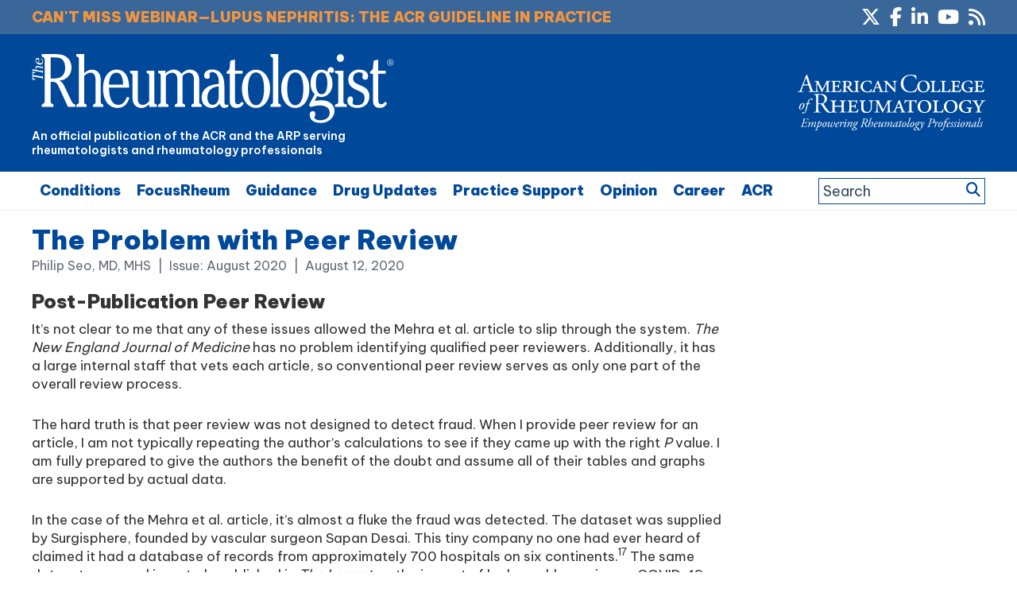

--- FILE ---
content_type: text/html; charset=UTF-8
request_url: https://www.the-rheumatologist.org/article/the-problem-with-peer-review/4/
body_size: 45150
content:
<!DOCTYPE html>
<html lang="en-US">
<head >
<meta charset="UTF-8" />


    <!--15/07/2021 Add Osano Script -->
    <script src="https://cmp.osano.com/AzZdRbSORDOOzF9W/e03ca299-350e-414d-acf7-ae1b413e360e/osano.js"></script>

    <!--04/07/2022 Add Plausible Analytics Script -->
    <script defer data-domain="the-rheumatologist.org" src="https://plausible.io/js/plausible.js"></script>


<meta name="viewport" content="width=device-width, initial-scale=1" />
<meta name='robots' content='index, follow, max-image-preview:large, max-snippet:-1, max-video-preview:-1' />

	<!-- This site is optimized with the Yoast SEO plugin v26.7 - https://yoast.com/wordpress/plugins/seo/ -->
	<title>The Problem with Peer Review - Page 4 of 5 - The Rheumatologist</title>
	<link rel="canonical" href="https://www.the-rheumatologist.org/article/the-problem-with-peer-review/" />
	<meta property="og:locale" content="en_US" />
	<meta property="og:type" content="article" />
	<meta property="og:title" content="The Problem with Peer Review - Page 4 of 5 - The Rheumatologist" />
	<meta property="og:description" content="I should have paid more attention in medical school. If I had, I might have remembered enough about basic pathophysiology to know why everyone was suddenly pulling their patients off of lisinopril. ad goes here:advert-1ADVERTISEMENTSCROLL TO CONTINUEFor those of you who need a quick primer: When the pressure in the renal artery drops, the kidney..." />
	<meta property="og:url" content="https://www.the-rheumatologist.org/article/the-problem-with-peer-review/" />
	<meta property="og:site_name" content="The Rheumatologist" />
	<meta property="article:modified_time" content="2023-09-28T17:50:26+00:00" />
	<meta property="og:image" content="https://www.the-rheumatologist.org/wp-content/uploads/2018/01/THR_0118_pg9a.png" />
	<meta name="twitter:card" content="summary_large_image" />
	<script type="application/ld+json" class="yoast-schema-graph">{"@context":"https://schema.org","@graph":[{"@type":"WebPage","@id":"https://www.the-rheumatologist.org/article/the-problem-with-peer-review/","url":"https://www.the-rheumatologist.org/article/the-problem-with-peer-review/","name":"The Problem with Peer Review - Page 4 of 5 - The Rheumatologist","isPartOf":{"@id":"https://www.the-rheumatologist.org/#website"},"primaryImageOfPage":{"@id":"https://www.the-rheumatologist.org/article/the-problem-with-peer-review/#primaryimage"},"image":{"@id":"https://www.the-rheumatologist.org/article/the-problem-with-peer-review/#primaryimage"},"thumbnailUrl":"https://www.the-rheumatologist.org/wp-content/uploads/2018/01/THR_0118_pg9a.png","datePublished":"2020-08-12T12:03:29+00:00","dateModified":"2023-09-28T17:50:26+00:00","breadcrumb":{"@id":"https://www.the-rheumatologist.org/article/the-problem-with-peer-review/#breadcrumb"},"inLanguage":"en-US","potentialAction":[{"@type":"ReadAction","target":["https://www.the-rheumatologist.org/article/the-problem-with-peer-review/"]}]},{"@type":"ImageObject","inLanguage":"en-US","@id":"https://www.the-rheumatologist.org/article/the-problem-with-peer-review/#primaryimage","url":"https://www.the-rheumatologist.org/wp-content/uploads/2018/01/THR_0118_pg9a.png","contentUrl":"https://www.the-rheumatologist.org/wp-content/uploads/2018/01/THR_0118_pg9a.png","width":150,"height":150,"caption":"Philip Seo, MD, MHS"},{"@type":"BreadcrumbList","@id":"https://www.the-rheumatologist.org/article/the-problem-with-peer-review/#breadcrumb","itemListElement":[{"@type":"ListItem","position":1,"name":"Home","item":"https://www.the-rheumatologist.org/"},{"@type":"ListItem","position":2,"name":"Articles","item":"https://www.the-rheumatologist.org/article/"},{"@type":"ListItem","position":3,"name":"The Problem with Peer Review"}]},{"@type":"WebSite","@id":"https://www.the-rheumatologist.org/#website","url":"https://www.the-rheumatologist.org/","name":"The Rheumatologist","description":"An official publication of the ACR and the ARP serving rheumatologists and rheumatology professionals","potentialAction":[{"@type":"SearchAction","target":{"@type":"EntryPoint","urlTemplate":"https://www.the-rheumatologist.org/?s={search_term_string}"},"query-input":{"@type":"PropertyValueSpecification","valueRequired":true,"valueName":"search_term_string"}}],"inLanguage":"en-US"}]}</script>
	<!-- / Yoast SEO plugin. -->


<link rel='dns-prefetch' href='//www.the-rheumatologist.org' />
<link rel='dns-prefetch' href='//fonts.googleapis.com' />
<link rel='dns-prefetch' href='//fonts.gstatic.com' />
<link rel="alternate" type="application/rss+xml" title="The Rheumatologist &raquo; Feed" href="https://www.the-rheumatologist.org/feed/" />
<link rel="alternate" type="application/rss+xml" title="The Rheumatologist &raquo; Comments Feed" href="https://www.the-rheumatologist.org/comments/feed/" />
<link rel="alternate" title="oEmbed (JSON)" type="application/json+oembed" href="https://www.the-rheumatologist.org/wp-json/oembed/1.0/embed?url=https%3A%2F%2Fwww.the-rheumatologist.org%2Farticle%2Fthe-problem-with-peer-review%2F" />
<link rel="alternate" title="oEmbed (XML)" type="text/xml+oembed" href="https://www.the-rheumatologist.org/wp-json/oembed/1.0/embed?url=https%3A%2F%2Fwww.the-rheumatologist.org%2Farticle%2Fthe-problem-with-peer-review%2F&#038;format=xml" />
        <script type='text/javascript' >
            var post_slug = 'the-problem-with-peer-review';
			var post_id = '36093';
        </script>



         <!-- LinkedIn tracking code - Dan added 20/10/2020 -->
        <script type="text/javascript">
            _linkedin_partner_id = "1333201";
            window._linkedin_data_partner_ids = window._linkedin_data_partner_ids || [];
            window._linkedin_data_partner_ids.push(_linkedin_partner_id);
            </script><script type="text/javascript">
            (function(){var s = document.getElementsByTagName("script")[0];
            var b = document.createElement("script");
            b.type = "text/javascript";b.async = true;
            b.src = "https://snap.licdn.com/li.lms-analytics/insight.min.js";
            s.parentNode.insertBefore(b, s);})();
        </script>
        <noscript>
            <img height="1" width="1" style="display:none;" alt="" src="https://px.ads.linkedin.com/collect/?pid=1333201&fmt=gif" />
        </noscript>

        <!-- Twitter tracking code - Dan added 20/10/2020 -->
        <!-- Twitter universal website tag code -->
        <script>
            !function(e,t,n,s,u,a){e.twq||(s=e.twq=function(){s.exe?s.exe.apply(s,arguments):s.queue.push(arguments);
            },s.version='1.1',s.queue=[],u=t.createElement(n),u.async=!0,u.src='//static.ads-twitter.com/uwt.js',
            a=t.getElementsByTagName(n)[0],a.parentNode.insertBefore(u,a))}(window,document,'script');
            // Insert Twitter Pixel ID and Standard Event data below
            twq('init','o2oym');
            twq('track','PageView');
        </script>
        <!-- End Twitter universal website tag code -->

        <!-- Dan 03/09/2025 - GAM reinstated - code in Appearance > Customize > Theme Settings > Header/Footer Scripts - removed Kevel -->
        <!-- Dan 06/01/2026 - Customizer has stopped allowing the code to be edited - hard coded below -->
       






        <!-- GA4 added 09/08/2021 - Global site tag (gtag.js) - Google Analytics -->
        <script async src="https://www.googletagmanager.com/gtag/js?id=G-2ZDY3YKV9C"></script>
        <script>
          window.dataLayer = window.dataLayer || [];
          function gtag(){dataLayer.push(arguments);}
          gtag('js', new Date());

          gtag('config', 'G-2ZDY3YKV9C');
        </script>



        <script>
          (function(i,s,o,g,r,a,m){i['GoogleAnalyticsObject']=r;i[r]=i[r]||function(){
          (i[r].q=i[r].q||[]).push(arguments)},i[r].l=1*new Date();a=s.createElement(o),
          m=s.getElementsByTagName(o)[0];a.async=1;a.src=g;m.parentNode.insertBefore(a,m)
          })(window,document,'script','//www.google-analytics.com/analytics.js','ga');

          ga('create', 'UA-789257-79', 'auto');
          ga('send', 'pageview');

        </script>

        <meta name="google-site-verification" content="AOZ_s9kncact55bWjQK8pBPxp0bMRJQC2GSNnSgjudU" />

        <script type='text/javascript'>
        var googletag = googletag || {};
        googletag.cmd = googletag.cmd || [];
        (function() {
        var gads = document.createElement('script');
        gads.async = true;
        gads.type = 'text/javascript';
        var useSSL = 'https:' == document.location.protocol;
        gads.src = (useSSL ? 'https:' : 'http:') +
        '//www.googletagservices.com/tag/js/gpt.js';
        var node = document.getElementsByTagName('script')[0];
        node.parentNode.insertBefore(gads, node);
        })();
        </script>

        <script type='text/javascript'>

        //Set up variables for sidebar slots
        var sidebar_ad1 = null;
        var sidebar_ad2 = null;
        var sidebar_ad3 = null;

        googletag.cmd.push(function() {

        //*** 10/07/2019 - Add targeting for URL slug, 23/07/2019 and for Post ID

        if(window.matchMedia("(max-width: 768px)").matches) 
        {

            // The viewport is less than 768 pixels wide
            console.log("This is a mobile or tablet device.");
            googletag.defineSlot('/21618997260/the-rheumatologist', [[320, 50]], 'div-gpt-ad-THR-1').addService(googletag.pubads()).setTargeting('pos', ['1']).setTargeting('URL', post_slug).setTargeting('post_id', post_id);
            googletag.defineSlot('/21618997260/the-rheumatologist', [[300, 250]], 'div-gpt-ad-THR-5').addService(googletag.pubads()).setTargeting('pos', ['5']).setTargeting('URL', post_slug).setTargeting('post_id', post_id);
        } else {

            // The viewport is at least 768 pixels wide
            console.log("This is a laptop or desktop.");
            googletag.defineSlot('/21618997260/the-rheumatologist', [[728, 90]], 'div-gpt-ad-THR-1').addService(googletag.pubads()).setTargeting('pos', ['1']).setTargeting('URL', post_slug).setTargeting('post_id', post_id);
            googletag.defineSlot('/21618997260/the-rheumatologist', [[640, 480],[300, 250]], 'div-gpt-ad-THR-5').addService(googletag.pubads()).setTargeting('pos', ['5']).setTargeting('URL', post_slug).setTargeting('post_id', post_id);
        }    //Was [640, 480]


        sidebar_ad1 = googletag.defineSlot('/21618997260/the-rheumatologist', [[300, 250]], 'div-gpt-ad-THR-2').addService(googletag.pubads()).setTargeting('pos', ['2']).setTargeting('URL', post_slug).setTargeting('post_id', post_id);
        sidebar_ad2 = googletag.defineSlot('/21618997260/the-rheumatologist', [[300, 250]], 'div-gpt-ad-THR-3').addService(googletag.pubads()).setTargeting('pos', ['3']).setTargeting('URL', post_slug).setTargeting('post_id', post_id);
        sidebar_ad3 = googletag.defineSlot('/21618997260/the-rheumatologist', [[300, 250]], 'div-gpt-ad-THR-4').addService(googletag.pubads()).setTargeting('pos', ['4']).setTargeting('URL', post_slug).setTargeting('post_id', post_id);

        googletag.defineSlot('/21618997260/the-rheumatologist', [[1, 2]], 'div-gpt-ad-THR-6').addService(googletag.pubads()).setTargeting('pos', ['9']).setTargeting('URL', post_slug).setTargeting('post_id', post_id);


        //*** 03/07/2019 - New Slots for mobile ads
        googletag.defineSlot('/21618997260/the-rheumatologist', [[300, 250]], 'div-gpt-mob-ad-THR-2').addService(googletag.pubads()).setTargeting('pos', ['6']).setTargeting('URL', post_slug).setTargeting('post_id', post_id);
        googletag.defineSlot('/21618997260/the-rheumatologist', [[300, 250]], 'div-gpt-mob-ad-THR-3').addService(googletag.pubads()).setTargeting('pos', ['7']).setTargeting('URL', post_slug).setTargeting('post_id', post_id);

        /* Not using this one
        googletag.defineSlot('/21618997260/the-rheumatologist', [[300, 250]], 'div-gpt-mob-ad-THR-4').addService(googletag.pubads()).setTargeting('pos', ['8']).setTargeting('URL', post_slug).setTargeting('post_id', post_id);*/
        //*** 03/07/2019 - New Slots for mobile ads	

        googletag.pubads().enableSingleRequest();
        googletag.pubads().enableAsyncRendering();
        googletag.pubads().collapseEmptyDivs(true);
        googletag.enableServices();
        });



        //Detect if pop-up ad has loaded...
        googletag.cmd.push(function() {
            googletag.pubads().addEventListener('slotRenderEnded', function(event) {

                if(event.slot.getSlotElementId() == "div-gpt-ad-THR-5") {

                    //if there is no ad - add class to body
                    if(event.isEmpty){

                        jQuery( document ).ready(function( $ ) {
                              $("html").addClass("hide-pop-up");
                        });


                    }else{

                        console.log("Slot Render Ended:");
                        console.log(event);

                        //Discontinued - see change below 18/04/2023 - If a specific ad is displayed - delay the appearance of the close button on the popup
                        /*
                        if(event && event.creativeId && event.creativeId == 138418165193 ){
                            console.log("Pop-up close delayed");
                            jQuery( document ).ready(function( $ ){
                                $(".pum-close").addClass("delay-close");
                            });
                        }
                        */

                        //23/04/2024 - Changed to use campaignId
                        if(event && event.campaignId && event.campaignId == 3334016825 ){
                            console.log("Pop-up close delayed");
                            jQuery( document ).ready(function( $ ){
                                $(".pum-close").addClass("delay-close");
                            });
                        }



                    }

                }
                //If native ad loaded
                else if(event.slot.getSlotElementId() == "div-gpt-ad-THR-6") {

                    if(!event.isEmpty){

                        //console.log("Native Render Ended:");
                        //console.log(event);
                        //console.log(event.slot.getSizes());

                        //Set the width, then get the height of the content, then set the height...
                        var jquery_iFrame = jQuery('#promo-box iframe');

                        //Set the width
                        jquery_iFrame.width("300px");

                        //Set the margin
                        jquery_iFrame.css({"margin-right" : "20px" } );

                        //Wait a bit to set the height...
                        setTimeout(function(){

                            //Get the objects
                            var jquery_iFrame = jQuery('#promo-box iframe');
                            var iframe = jquery_iFrame[0];

                            //var iframe_width = iframe.contentWindow.document.body.scrollWidth;
                            //console.log(iframe_width);

                            //Get the content height
                            var iframe_height = iframe.contentWindow.document.body.scrollHeight;
                            //console.log(iframe_height);

                            //Set the frame height to be same as content
                            jquery_iFrame.height(iframe_height+"px");

                            //iframe_height = iframe.contentWindow.document.body.scrollHeight;
                            //console.log(iframe_height);

                        },500);


                    }

                }




            }).addEventListener('slotOnload', function(event) {

                if(event.slot.getSlotElementId() == "div-gpt-ad-THR-5") {

                    //if there is no ad - add class to body
                    if(!event.isEmpty){

                        console.log("Slot Loaded:");
                        console.log(event);



                    }

                }

            });

        });
        </script>





        <style id='wp-img-auto-sizes-contain-inline-css' type='text/css'>
img:is([sizes=auto i],[sizes^="auto," i]){contain-intrinsic-size:3000px 1500px}
/*# sourceURL=wp-img-auto-sizes-contain-inline-css */
</style>
<link rel='stylesheet' id='bootstrap_tab-css' href='https://www.the-rheumatologist.org/wp-content/plugins/easy-responsive-tabs/assets/css/bootstrap_tab.min.css?ver=6.9' type='text/css' media='all' />
<link rel='stylesheet' id='bootstrap_dropdown-css' href='https://www.the-rheumatologist.org/wp-content/plugins/easy-responsive-tabs/assets/css/bootstrap_dropdown.min.css?ver=6.9' type='text/css' media='all' />
<link rel='stylesheet' id='ert_tab_icon_css-css' href='https://www.the-rheumatologist.org/wp-content/plugins/easy-responsive-tabs/assets/css/res_tab_icon.css?ver=6.9' type='text/css' media='all' />
<link rel='stylesheet' id='makeworthymedia-css' href='https://www.the-rheumatologist.org/wp-content/themes/thr/style.css?ver=3.0.25' type='text/css' media='all' />
<style id='wp-emoji-styles-inline-css' type='text/css'>

	img.wp-smiley, img.emoji {
		display: inline !important;
		border: none !important;
		box-shadow: none !important;
		height: 1em !important;
		width: 1em !important;
		margin: 0 0.07em !important;
		vertical-align: -0.1em !important;
		background: none !important;
		padding: 0 !important;
	}
/*# sourceURL=wp-emoji-styles-inline-css */
</style>
<link rel='stylesheet' id='wp-block-library-css' href='https://www.the-rheumatologist.org/wp-includes/css/dist/block-library/style.min.css?ver=6.9' type='text/css' media='all' />
<style id='global-styles-inline-css' type='text/css'>
:root{--wp--preset--aspect-ratio--square: 1;--wp--preset--aspect-ratio--4-3: 4/3;--wp--preset--aspect-ratio--3-4: 3/4;--wp--preset--aspect-ratio--3-2: 3/2;--wp--preset--aspect-ratio--2-3: 2/3;--wp--preset--aspect-ratio--16-9: 16/9;--wp--preset--aspect-ratio--9-16: 9/16;--wp--preset--color--black: #000000;--wp--preset--color--cyan-bluish-gray: #abb8c3;--wp--preset--color--white: #ffffff;--wp--preset--color--pale-pink: #f78da7;--wp--preset--color--vivid-red: #cf2e2e;--wp--preset--color--luminous-vivid-orange: #ff6900;--wp--preset--color--luminous-vivid-amber: #fcb900;--wp--preset--color--light-green-cyan: #7bdcb5;--wp--preset--color--vivid-green-cyan: #00d084;--wp--preset--color--pale-cyan-blue: #8ed1fc;--wp--preset--color--vivid-cyan-blue: #0693e3;--wp--preset--color--vivid-purple: #9b51e0;--wp--preset--gradient--vivid-cyan-blue-to-vivid-purple: linear-gradient(135deg,rgb(6,147,227) 0%,rgb(155,81,224) 100%);--wp--preset--gradient--light-green-cyan-to-vivid-green-cyan: linear-gradient(135deg,rgb(122,220,180) 0%,rgb(0,208,130) 100%);--wp--preset--gradient--luminous-vivid-amber-to-luminous-vivid-orange: linear-gradient(135deg,rgb(252,185,0) 0%,rgb(255,105,0) 100%);--wp--preset--gradient--luminous-vivid-orange-to-vivid-red: linear-gradient(135deg,rgb(255,105,0) 0%,rgb(207,46,46) 100%);--wp--preset--gradient--very-light-gray-to-cyan-bluish-gray: linear-gradient(135deg,rgb(238,238,238) 0%,rgb(169,184,195) 100%);--wp--preset--gradient--cool-to-warm-spectrum: linear-gradient(135deg,rgb(74,234,220) 0%,rgb(151,120,209) 20%,rgb(207,42,186) 40%,rgb(238,44,130) 60%,rgb(251,105,98) 80%,rgb(254,248,76) 100%);--wp--preset--gradient--blush-light-purple: linear-gradient(135deg,rgb(255,206,236) 0%,rgb(152,150,240) 100%);--wp--preset--gradient--blush-bordeaux: linear-gradient(135deg,rgb(254,205,165) 0%,rgb(254,45,45) 50%,rgb(107,0,62) 100%);--wp--preset--gradient--luminous-dusk: linear-gradient(135deg,rgb(255,203,112) 0%,rgb(199,81,192) 50%,rgb(65,88,208) 100%);--wp--preset--gradient--pale-ocean: linear-gradient(135deg,rgb(255,245,203) 0%,rgb(182,227,212) 50%,rgb(51,167,181) 100%);--wp--preset--gradient--electric-grass: linear-gradient(135deg,rgb(202,248,128) 0%,rgb(113,206,126) 100%);--wp--preset--gradient--midnight: linear-gradient(135deg,rgb(2,3,129) 0%,rgb(40,116,252) 100%);--wp--preset--font-size--small: 13px;--wp--preset--font-size--medium: 20px;--wp--preset--font-size--large: 36px;--wp--preset--font-size--x-large: 42px;--wp--preset--spacing--20: 0.44rem;--wp--preset--spacing--30: 0.67rem;--wp--preset--spacing--40: 1rem;--wp--preset--spacing--50: 1.5rem;--wp--preset--spacing--60: 2.25rem;--wp--preset--spacing--70: 3.38rem;--wp--preset--spacing--80: 5.06rem;--wp--preset--shadow--natural: 6px 6px 9px rgba(0, 0, 0, 0.2);--wp--preset--shadow--deep: 12px 12px 50px rgba(0, 0, 0, 0.4);--wp--preset--shadow--sharp: 6px 6px 0px rgba(0, 0, 0, 0.2);--wp--preset--shadow--outlined: 6px 6px 0px -3px rgb(255, 255, 255), 6px 6px rgb(0, 0, 0);--wp--preset--shadow--crisp: 6px 6px 0px rgb(0, 0, 0);}:where(.is-layout-flex){gap: 0.5em;}:where(.is-layout-grid){gap: 0.5em;}body .is-layout-flex{display: flex;}.is-layout-flex{flex-wrap: wrap;align-items: center;}.is-layout-flex > :is(*, div){margin: 0;}body .is-layout-grid{display: grid;}.is-layout-grid > :is(*, div){margin: 0;}:where(.wp-block-columns.is-layout-flex){gap: 2em;}:where(.wp-block-columns.is-layout-grid){gap: 2em;}:where(.wp-block-post-template.is-layout-flex){gap: 1.25em;}:where(.wp-block-post-template.is-layout-grid){gap: 1.25em;}.has-black-color{color: var(--wp--preset--color--black) !important;}.has-cyan-bluish-gray-color{color: var(--wp--preset--color--cyan-bluish-gray) !important;}.has-white-color{color: var(--wp--preset--color--white) !important;}.has-pale-pink-color{color: var(--wp--preset--color--pale-pink) !important;}.has-vivid-red-color{color: var(--wp--preset--color--vivid-red) !important;}.has-luminous-vivid-orange-color{color: var(--wp--preset--color--luminous-vivid-orange) !important;}.has-luminous-vivid-amber-color{color: var(--wp--preset--color--luminous-vivid-amber) !important;}.has-light-green-cyan-color{color: var(--wp--preset--color--light-green-cyan) !important;}.has-vivid-green-cyan-color{color: var(--wp--preset--color--vivid-green-cyan) !important;}.has-pale-cyan-blue-color{color: var(--wp--preset--color--pale-cyan-blue) !important;}.has-vivid-cyan-blue-color{color: var(--wp--preset--color--vivid-cyan-blue) !important;}.has-vivid-purple-color{color: var(--wp--preset--color--vivid-purple) !important;}.has-black-background-color{background-color: var(--wp--preset--color--black) !important;}.has-cyan-bluish-gray-background-color{background-color: var(--wp--preset--color--cyan-bluish-gray) !important;}.has-white-background-color{background-color: var(--wp--preset--color--white) !important;}.has-pale-pink-background-color{background-color: var(--wp--preset--color--pale-pink) !important;}.has-vivid-red-background-color{background-color: var(--wp--preset--color--vivid-red) !important;}.has-luminous-vivid-orange-background-color{background-color: var(--wp--preset--color--luminous-vivid-orange) !important;}.has-luminous-vivid-amber-background-color{background-color: var(--wp--preset--color--luminous-vivid-amber) !important;}.has-light-green-cyan-background-color{background-color: var(--wp--preset--color--light-green-cyan) !important;}.has-vivid-green-cyan-background-color{background-color: var(--wp--preset--color--vivid-green-cyan) !important;}.has-pale-cyan-blue-background-color{background-color: var(--wp--preset--color--pale-cyan-blue) !important;}.has-vivid-cyan-blue-background-color{background-color: var(--wp--preset--color--vivid-cyan-blue) !important;}.has-vivid-purple-background-color{background-color: var(--wp--preset--color--vivid-purple) !important;}.has-black-border-color{border-color: var(--wp--preset--color--black) !important;}.has-cyan-bluish-gray-border-color{border-color: var(--wp--preset--color--cyan-bluish-gray) !important;}.has-white-border-color{border-color: var(--wp--preset--color--white) !important;}.has-pale-pink-border-color{border-color: var(--wp--preset--color--pale-pink) !important;}.has-vivid-red-border-color{border-color: var(--wp--preset--color--vivid-red) !important;}.has-luminous-vivid-orange-border-color{border-color: var(--wp--preset--color--luminous-vivid-orange) !important;}.has-luminous-vivid-amber-border-color{border-color: var(--wp--preset--color--luminous-vivid-amber) !important;}.has-light-green-cyan-border-color{border-color: var(--wp--preset--color--light-green-cyan) !important;}.has-vivid-green-cyan-border-color{border-color: var(--wp--preset--color--vivid-green-cyan) !important;}.has-pale-cyan-blue-border-color{border-color: var(--wp--preset--color--pale-cyan-blue) !important;}.has-vivid-cyan-blue-border-color{border-color: var(--wp--preset--color--vivid-cyan-blue) !important;}.has-vivid-purple-border-color{border-color: var(--wp--preset--color--vivid-purple) !important;}.has-vivid-cyan-blue-to-vivid-purple-gradient-background{background: var(--wp--preset--gradient--vivid-cyan-blue-to-vivid-purple) !important;}.has-light-green-cyan-to-vivid-green-cyan-gradient-background{background: var(--wp--preset--gradient--light-green-cyan-to-vivid-green-cyan) !important;}.has-luminous-vivid-amber-to-luminous-vivid-orange-gradient-background{background: var(--wp--preset--gradient--luminous-vivid-amber-to-luminous-vivid-orange) !important;}.has-luminous-vivid-orange-to-vivid-red-gradient-background{background: var(--wp--preset--gradient--luminous-vivid-orange-to-vivid-red) !important;}.has-very-light-gray-to-cyan-bluish-gray-gradient-background{background: var(--wp--preset--gradient--very-light-gray-to-cyan-bluish-gray) !important;}.has-cool-to-warm-spectrum-gradient-background{background: var(--wp--preset--gradient--cool-to-warm-spectrum) !important;}.has-blush-light-purple-gradient-background{background: var(--wp--preset--gradient--blush-light-purple) !important;}.has-blush-bordeaux-gradient-background{background: var(--wp--preset--gradient--blush-bordeaux) !important;}.has-luminous-dusk-gradient-background{background: var(--wp--preset--gradient--luminous-dusk) !important;}.has-pale-ocean-gradient-background{background: var(--wp--preset--gradient--pale-ocean) !important;}.has-electric-grass-gradient-background{background: var(--wp--preset--gradient--electric-grass) !important;}.has-midnight-gradient-background{background: var(--wp--preset--gradient--midnight) !important;}.has-small-font-size{font-size: var(--wp--preset--font-size--small) !important;}.has-medium-font-size{font-size: var(--wp--preset--font-size--medium) !important;}.has-large-font-size{font-size: var(--wp--preset--font-size--large) !important;}.has-x-large-font-size{font-size: var(--wp--preset--font-size--x-large) !important;}
/*# sourceURL=global-styles-inline-css */
</style>

<style id='classic-theme-styles-inline-css' type='text/css'>
/*! This file is auto-generated */
.wp-block-button__link{color:#fff;background-color:#32373c;border-radius:9999px;box-shadow:none;text-decoration:none;padding:calc(.667em + 2px) calc(1.333em + 2px);font-size:1.125em}.wp-block-file__button{background:#32373c;color:#fff;text-decoration:none}
/*# sourceURL=/wp-includes/css/classic-themes.min.css */
</style>
<link rel='stylesheet' id='wp-components-css' href='https://www.the-rheumatologist.org/wp-includes/css/dist/components/style.min.css?ver=6.9' type='text/css' media='all' />
<link rel='stylesheet' id='wp-preferences-css' href='https://www.the-rheumatologist.org/wp-includes/css/dist/preferences/style.min.css?ver=6.9' type='text/css' media='all' />
<link rel='stylesheet' id='wp-block-editor-css' href='https://www.the-rheumatologist.org/wp-includes/css/dist/block-editor/style.min.css?ver=6.9' type='text/css' media='all' />
<link rel='stylesheet' id='popup-maker-block-library-style-css' href='https://www.the-rheumatologist.org/wp-content/plugins/popup-maker/dist/packages/block-library-style.css?ver=dbea705cfafe089d65f1' type='text/css' media='all' />
<link rel='stylesheet' id='wiley-interscroller-ads-css' href='https://www.the-rheumatologist.org/wp-content/plugins/wiley-interscroller-ads/public/css/wiley-interscroller-ads-public.css?ver=1.1.3' type='text/css' media='all' />
<link rel='stylesheet' id='wp-polls-css' href='https://www.the-rheumatologist.org/wp-content/plugins/wp-polls/polls-css.css?ver=2.77.3' type='text/css' media='all' />
<style id='wp-polls-inline-css' type='text/css'>
.wp-polls .pollbar {
	margin: 1px;
	font-size: 6px;
	line-height: 8px;
	height: 8px;
	background: #0f557b;
	border: 1px solid #0f557b;
}

/*# sourceURL=wp-polls-inline-css */
</style>
<link rel='stylesheet' id='jquery-issuem-flexslider-css' href='https://www.the-rheumatologist.org/wp-content/plugins/issuem/css/flexslider.css?ver=2.9.1' type='text/css' media='all' />
<link rel='preconnect' id='google-fonts-preload1-css' href='https://fonts.googleapis.com' type='text/css' media='all' />
<link rel='preconnect' crossorigin  id='google-fonts-preload2-css' href='https://fonts.gstatic.com' type='text/css' media='all' />
<link rel='stylesheet' id='google-fonts-css' href='https://fonts.googleapis.com/css2?family=Be+Vietnam+Pro%3Awght%40100%3B400%3B500%3B600%3B900&#038;display=swap&#038;ver=3.0.25' type='text/css' media='all' />
<link rel='stylesheet' id='google-fonts2-css' href='https://fonts.googleapis.com/css2?family=Roboto%3Awght%40400%3B700&#038;display=swap&#038;ver=3.0.25' type='text/css' media='all' />
<link rel='stylesheet' id='dashicons-css' href='https://www.the-rheumatologist.org/wp-includes/css/dashicons.min.css?ver=6.9' type='text/css' media='all' />
<link rel='stylesheet' id='fontAwesome-css' href='https://www.the-rheumatologist.org/wp-content/themes/thr/font-awesome/css/fontawesome.min.css?ver=6_99' type='text/css' media='all' />
<link rel='stylesheet' id='fontAwesome-brands-css' href='https://www.the-rheumatologist.org/wp-content/themes/thr/font-awesome/css/brands.min.css?ver=6_99' type='text/css' media='all' />
<link rel='stylesheet' id='fontAwesome-solid-css' href='https://www.the-rheumatologist.org/wp-content/themes/thr/font-awesome/css/solid.min.css?ver=6_99' type='text/css' media='all' />
<link rel='stylesheet' id='fancybox-css' href='https://www.the-rheumatologist.org/wp-content/plugins/easy-fancybox/fancybox/1.5.4/jquery.fancybox.min.css?ver=6.9' type='text/css' media='screen' />
<link rel='stylesheet' id='tablepress-default-css' href='https://www.the-rheumatologist.org/wp-content/plugins/tablepress/css/build/default.css?ver=3.2.6' type='text/css' media='all' />
<link rel='stylesheet' id='popup-maker-site-css' href='https://www.the-rheumatologist.org/wp-content/plugins/popup-maker/dist/assets/site.css?ver=1.21.5' type='text/css' media='all' />
<style id='popup-maker-site-inline-css' type='text/css'>
/* Popup Google Fonts */
@import url('//fonts.googleapis.com/css?family=Montserrat:100');

/* Popup Theme 44173: Wiley Ad Theme */
.pum-theme-44173, .pum-theme-wiley-ad-theme { background-color: rgba( 255, 255, 255, 0.80 ) } 
.pum-theme-44173 .pum-container, .pum-theme-wiley-ad-theme .pum-container { padding: 0px; border-radius: 0px; border: 1px none #000000; box-shadow: 0px 0px 0px 0px rgba( 255, 255, 255, 0.00 ) } 
.pum-theme-44173 .pum-title, .pum-theme-wiley-ad-theme .pum-title { color: #000000; text-align: left; text-shadow: 0px 0px 0px rgba( 2, 2, 2, 0.23 ); font-family: inherit; font-weight: 400; font-size: 32px; line-height: 36px } 
.pum-theme-44173 .pum-content, .pum-theme-wiley-ad-theme .pum-content { color: #8c8c8c; font-family: inherit; font-weight: 100 } 
.pum-theme-44173 .pum-content + .pum-close, .pum-theme-wiley-ad-theme .pum-content + .pum-close { position: absolute; height: auto; width: auto; left: auto; right: -8px; bottom: auto; top: -25px; padding: 8px; color: #000000; font-family: inherit; font-weight: 700; font-size: 16px; line-height: 14px; border: 1px none #ffffff; border-radius: 0px; box-shadow: 0px 0px 0px 0px rgba( 2, 2, 2, 0.23 ); text-shadow: 0px 0px 0px rgba( 0, 0, 0, 0.23 ) } 

/* Popup Theme 48931: Wiley Ad Theme - Kevel Test */
.pum-theme-48931, .pum-theme-wiley-ad-theme-kevel-test { background-color: rgba( 255, 255, 255, 0.80 ) } 
.pum-theme-48931 .pum-container, .pum-theme-wiley-ad-theme-kevel-test .pum-container { padding: 0px; border-radius: 0px; border: 1px none #000000; box-shadow: 0px 0px 0px 0px rgba( 255, 255, 255, 0.00 ) } 
.pum-theme-48931 .pum-title, .pum-theme-wiley-ad-theme-kevel-test .pum-title { color: #000000; text-align: left; text-shadow: 0px 0px 0px rgba( 2, 2, 2, 0.23 ); font-family: inherit; font-weight: 400; font-size: 32px; line-height: 36px } 
.pum-theme-48931 .pum-content, .pum-theme-wiley-ad-theme-kevel-test .pum-content { color: #8c8c8c; font-family: inherit; font-weight: 100 } 
.pum-theme-48931 .pum-content + .pum-close, .pum-theme-wiley-ad-theme-kevel-test .pum-content + .pum-close { position: absolute; height: auto; width: auto; left: auto; right: -8px; bottom: auto; top: 40px; padding: 8px; color: #000000; font-family: inherit; font-weight: 700; font-size: 16px; line-height: 14px; border: 1px none #ffffff; border-radius: 0px; box-shadow: 0px 0px 0px 0px rgba( 2, 2, 2, 0.23 ); text-shadow: 0px 0px 0px rgba( 0, 0, 0, 0.23 ) } 

/* Popup Theme 44168: Content Only - For use with page builders or block editor */
.pum-theme-44168, .pum-theme-content-only { background-color: rgba( 0, 0, 0, 0.70 ) } 
.pum-theme-44168 .pum-container, .pum-theme-content-only .pum-container { padding: 0px; border-radius: 0px; border: 1px none #000000; box-shadow: 0px 0px 0px 0px rgba( 2, 2, 2, 0.00 ) } 
.pum-theme-44168 .pum-title, .pum-theme-content-only .pum-title { color: #000000; text-align: left; text-shadow: 0px 0px 0px rgba( 2, 2, 2, 0.23 ); font-family: inherit; font-weight: 400; font-size: 32px; line-height: 36px } 
.pum-theme-44168 .pum-content, .pum-theme-content-only .pum-content { color: #8c8c8c; font-family: inherit; font-weight: 400 } 
.pum-theme-44168 .pum-content + .pum-close, .pum-theme-content-only .pum-content + .pum-close { position: absolute; height: 18px; width: 18px; left: auto; right: 7px; bottom: auto; top: 7px; padding: 0px; color: #000000; font-family: inherit; font-weight: 700; font-size: 20px; line-height: 20px; border: 1px none #ffffff; border-radius: 15px; box-shadow: 0px 0px 0px 0px rgba( 2, 2, 2, 0.00 ); text-shadow: 0px 0px 0px rgba( 0, 0, 0, 0.00 ); background-color: rgba( 255, 255, 255, 0.00 ) } 

/* Popup Theme 44167: Floating Bar - Soft Blue */
.pum-theme-44167, .pum-theme-floating-bar { background-color: rgba( 255, 255, 255, 0.00 ) } 
.pum-theme-44167 .pum-container, .pum-theme-floating-bar .pum-container { padding: 8px; border-radius: 0px; border: 1px none #000000; box-shadow: 1px 1px 3px 0px rgba( 2, 2, 2, 0.23 ); background-color: rgba( 238, 246, 252, 1.00 ) } 
.pum-theme-44167 .pum-title, .pum-theme-floating-bar .pum-title { color: #505050; text-align: left; text-shadow: 0px 0px 0px rgba( 2, 2, 2, 0.23 ); font-family: inherit; font-weight: 400; font-size: 32px; line-height: 36px } 
.pum-theme-44167 .pum-content, .pum-theme-floating-bar .pum-content { color: #505050; font-family: inherit; font-weight: 400 } 
.pum-theme-44167 .pum-content + .pum-close, .pum-theme-floating-bar .pum-content + .pum-close { position: absolute; height: 18px; width: 18px; left: auto; right: 5px; bottom: auto; top: 50%; padding: 0px; color: #505050; font-family: Sans-Serif; font-weight: 700; font-size: 15px; line-height: 18px; border: 1px solid #505050; border-radius: 15px; box-shadow: 0px 0px 0px 0px rgba( 2, 2, 2, 0.00 ); text-shadow: 0px 0px 0px rgba( 0, 0, 0, 0.00 ); background-color: rgba( 255, 255, 255, 0.00 ); transform: translate(0, -50%) } 

/* Popup Theme 44166: Framed Border */
.pum-theme-44166, .pum-theme-framed-border { background-color: rgba( 255, 255, 255, 0.50 ) } 
.pum-theme-44166 .pum-container, .pum-theme-framed-border .pum-container { padding: 18px; border-radius: 0px; border: 20px outset #dd3333; box-shadow: 1px 1px 3px 0px rgba( 2, 2, 2, 0.97 ) inset; background-color: rgba( 255, 251, 239, 1.00 ) } 
.pum-theme-44166 .pum-title, .pum-theme-framed-border .pum-title { color: #000000; text-align: left; text-shadow: 0px 0px 0px rgba( 2, 2, 2, 0.23 ); font-family: inherit; font-weight: 100; font-size: 32px; line-height: 36px } 
.pum-theme-44166 .pum-content, .pum-theme-framed-border .pum-content { color: #2d2d2d; font-family: inherit; font-weight: 100 } 
.pum-theme-44166 .pum-content + .pum-close, .pum-theme-framed-border .pum-content + .pum-close { position: absolute; height: 20px; width: 20px; left: auto; right: -20px; bottom: auto; top: -20px; padding: 0px; color: #ffffff; font-family: Tahoma; font-weight: 700; font-size: 16px; line-height: 18px; border: 1px none #ffffff; border-radius: 0px; box-shadow: 0px 0px 0px 0px rgba( 2, 2, 2, 0.23 ); text-shadow: 0px 0px 0px rgba( 0, 0, 0, 0.23 ); background-color: rgba( 0, 0, 0, 0.55 ) } 

/* Popup Theme 44165: Cutting Edge */
.pum-theme-44165, .pum-theme-cutting-edge { background-color: rgba( 0, 0, 0, 0.50 ) } 
.pum-theme-44165 .pum-container, .pum-theme-cutting-edge .pum-container { padding: 18px; border-radius: 0px; border: 1px none #000000; box-shadow: 0px 10px 25px 0px rgba( 2, 2, 2, 0.50 ); background-color: rgba( 30, 115, 190, 1.00 ) } 
.pum-theme-44165 .pum-title, .pum-theme-cutting-edge .pum-title { color: #ffffff; text-align: left; text-shadow: 0px 0px 0px rgba( 2, 2, 2, 0.23 ); font-family: Sans-Serif; font-weight: 100; font-size: 26px; line-height: 28px } 
.pum-theme-44165 .pum-content, .pum-theme-cutting-edge .pum-content { color: #ffffff; font-family: inherit; font-weight: 100 } 
.pum-theme-44165 .pum-content + .pum-close, .pum-theme-cutting-edge .pum-content + .pum-close { position: absolute; height: 24px; width: 24px; left: auto; right: 0px; bottom: auto; top: 0px; padding: 0px; color: #1e73be; font-family: Times New Roman; font-weight: 100; font-size: 32px; line-height: 24px; border: 1px none #ffffff; border-radius: 0px; box-shadow: -1px 1px 1px 0px rgba( 2, 2, 2, 0.10 ); text-shadow: -1px 1px 1px rgba( 0, 0, 0, 0.10 ); background-color: rgba( 238, 238, 34, 1.00 ) } 

/* Popup Theme 44164: Hello Box */
.pum-theme-44164, .pum-theme-hello-box { background-color: rgba( 0, 0, 0, 0.75 ) } 
.pum-theme-44164 .pum-container, .pum-theme-hello-box .pum-container { padding: 30px; border-radius: 80px; border: 14px solid #81d742; box-shadow: 0px 0px 0px 0px rgba( 2, 2, 2, 0.00 ); background-color: rgba( 255, 255, 255, 1.00 ) } 
.pum-theme-44164 .pum-title, .pum-theme-hello-box .pum-title { color: #2d2d2d; text-align: left; text-shadow: 0px 0px 0px rgba( 2, 2, 2, 0.23 ); font-family: Montserrat; font-weight: 100; font-size: 32px; line-height: 36px } 
.pum-theme-44164 .pum-content, .pum-theme-hello-box .pum-content { color: #2d2d2d; font-family: inherit; font-weight: 100 } 
.pum-theme-44164 .pum-content + .pum-close, .pum-theme-hello-box .pum-content + .pum-close { position: absolute; height: auto; width: auto; left: auto; right: -30px; bottom: auto; top: -30px; padding: 0px; color: #2d2d2d; font-family: Times New Roman; font-weight: 100; font-size: 32px; line-height: 28px; border: 1px none #ffffff; border-radius: 28px; box-shadow: 0px 0px 0px 0px rgba( 2, 2, 2, 0.23 ); text-shadow: 0px 0px 0px rgba( 0, 0, 0, 0.23 ); background-color: rgba( 255, 255, 255, 1.00 ) } 

/* Popup Theme 44163: Enterprise Blue */
.pum-theme-44163, .pum-theme-enterprise-blue { background-color: rgba( 0, 0, 0, 0.70 ) } 
.pum-theme-44163 .pum-container, .pum-theme-enterprise-blue .pum-container { padding: 28px; border-radius: 5px; border: 1px none #000000; box-shadow: 0px 10px 25px 4px rgba( 2, 2, 2, 0.50 ); background-color: rgba( 255, 255, 255, 1.00 ) } 
.pum-theme-44163 .pum-title, .pum-theme-enterprise-blue .pum-title { color: #315b7c; text-align: left; text-shadow: 0px 0px 0px rgba( 2, 2, 2, 0.23 ); font-family: inherit; font-weight: 100; font-size: 34px; line-height: 36px } 
.pum-theme-44163 .pum-content, .pum-theme-enterprise-blue .pum-content { color: #2d2d2d; font-family: inherit; font-weight: 100 } 
.pum-theme-44163 .pum-content + .pum-close, .pum-theme-enterprise-blue .pum-content + .pum-close { position: absolute; height: 28px; width: 28px; left: auto; right: 8px; bottom: auto; top: 8px; padding: 4px; color: #ffffff; font-family: Times New Roman; font-weight: 100; font-size: 20px; line-height: 20px; border: 1px none #ffffff; border-radius: 42px; box-shadow: 0px 0px 0px 0px rgba( 2, 2, 2, 0.23 ); text-shadow: 0px 0px 0px rgba( 0, 0, 0, 0.23 ); background-color: rgba( 49, 91, 124, 1.00 ) } 

/* Popup Theme 44162: Light Box */
.pum-theme-44162, .pum-theme-lightbox { background-color: rgba( 0, 0, 0, 0.60 ) } 
.pum-theme-44162 .pum-container, .pum-theme-lightbox .pum-container { padding: 18px; border-radius: 3px; border: 8px solid #000000; box-shadow: 0px 0px 30px 0px rgba( 2, 2, 2, 1.00 ); background-color: rgba( 255, 255, 255, 1.00 ) } 
.pum-theme-44162 .pum-title, .pum-theme-lightbox .pum-title { color: #000000; text-align: left; text-shadow: 0px 0px 0px rgba( 2, 2, 2, 0.23 ); font-family: inherit; font-weight: 100; font-size: 32px; line-height: 36px } 
.pum-theme-44162 .pum-content, .pum-theme-lightbox .pum-content { color: #000000; font-family: inherit; font-weight: 100 } 
.pum-theme-44162 .pum-content + .pum-close, .pum-theme-lightbox .pum-content + .pum-close { position: absolute; height: 26px; width: 26px; left: auto; right: -13px; bottom: auto; top: -13px; padding: 0px; color: #ffffff; font-family: Arial; font-weight: 100; font-size: 24px; line-height: 24px; border: 2px solid #ffffff; border-radius: 26px; box-shadow: 0px 0px 15px 1px rgba( 2, 2, 2, 0.75 ); text-shadow: 0px 0px 0px rgba( 0, 0, 0, 0.23 ); background-color: rgba( 0, 0, 0, 1.00 ) } 

/* Popup Theme 44161: Default Theme */
.pum-theme-44161, .pum-theme-default-theme { background-color: rgba( 255, 255, 255, 1.00 ) } 
.pum-theme-44161 .pum-container, .pum-theme-default-theme .pum-container { padding: 18px; border-radius: 0px; border: 1px none #000000; box-shadow: 1px 1px 3px 0px rgba( 2, 2, 2, 0.23 ); background-color: rgba( 249, 249, 249, 1.00 ) } 
.pum-theme-44161 .pum-title, .pum-theme-default-theme .pum-title { color: #000000; text-align: left; text-shadow: 0px 0px 0px rgba( 2, 2, 2, 0.23 ); font-family: inherit; font-weight: 400; font-size: 32px; font-style: normal; line-height: 36px } 
.pum-theme-44161 .pum-content, .pum-theme-default-theme .pum-content { color: #8c8c8c; font-family: inherit; font-weight: 400; font-style: inherit } 
.pum-theme-44161 .pum-content + .pum-close, .pum-theme-default-theme .pum-content + .pum-close { position: absolute; height: auto; width: auto; left: auto; right: 0px; bottom: auto; top: 0px; padding: 8px; color: #ffffff; font-family: inherit; font-weight: 400; font-size: 12px; font-style: inherit; line-height: 36px; border: 1px none #ffffff; border-radius: 0px; box-shadow: 1px 1px 3px 0px rgba( 2, 2, 2, 0.23 ); text-shadow: 0px 0px 0px rgba( 0, 0, 0, 0.23 ); background-color: rgba( 0, 183, 205, 1.00 ) } 

#pum-44171 {z-index: 1999999999}

/*# sourceURL=popup-maker-site-inline-css */
</style>
<script type="text/javascript" src="https://www.the-rheumatologist.org/wp-includes/js/jquery/jquery.min.js?ver=3.7.1" id="jquery-core-js"></script>
<script type="text/javascript" src="https://www.the-rheumatologist.org/wp-includes/js/jquery/jquery-migrate.min.js?ver=3.4.1" id="jquery-migrate-js"></script>
<script type="text/javascript" src="https://www.the-rheumatologist.org/wp-content/themes/thr/js/responsive-menu.js?ver=1.0.0" id="custom-responsive-menu-js"></script>
<link rel="https://api.w.org/" href="https://www.the-rheumatologist.org/wp-json/" /><link rel="alternate" title="JSON" type="application/json" href="https://www.the-rheumatologist.org/wp-json/wp/v2/article/36093" /><link rel="EditURI" type="application/rsd+xml" title="RSD" href="https://www.the-rheumatologist.org/xmlrpc.php?rsd" />
<meta name="generator" content="WordPress 6.9" />
<link rel='shortlink' href='https://www.the-rheumatologist.org/?p=36093' />
<link rel="icon" href="https://www.the-rheumatologist.org/wp-content/themes/thr/images/favicon.ico" />
<!-- Grapeshot code //Dan 08/10/2018 - no such file exists 
<script language="javascript"> var gs_channels = "default"; </script>
<script language="javascript" type="text/javascript" src="https://wiley.grapeshot.co.uk/channels.cgi?url=https://www.the-rheumatologist.org/article/the-problem-with-peer-review/"></script>
-->

<!-- Make sharing bar sticky 
<script>
jQuery( document ).ready(function( $ ) {
	$('.social-bar').stickThis({
		minscreenwidth: 600,  // element will not be sticky when viewport width smaller than this
	});
});
</script>
-->

<!-- Meta Pixel Code -->
<script type='text/javascript'>
!function(f,b,e,v,n,t,s){if(f.fbq)return;n=f.fbq=function(){n.callMethod?
n.callMethod.apply(n,arguments):n.queue.push(arguments)};if(!f._fbq)f._fbq=n;
n.push=n;n.loaded=!0;n.version='2.0';n.queue=[];t=b.createElement(e);t.async=!0;
t.src=v;s=b.getElementsByTagName(e)[0];s.parentNode.insertBefore(t,s)}(window,
document,'script','https://connect.facebook.net/en_US/fbevents.js');
</script>
<!-- End Meta Pixel Code -->
<script type='text/javascript'>var url = window.location.origin + '?ob=open-bridge';
            fbq('set', 'openbridge', '1608288609358374', url);
fbq('init', '1608288609358374', {}, {
    "agent": "wordpress-6.9-4.1.5"
})</script><script type='text/javascript'>
    fbq('track', 'PageView', []);
  </script><link rel='stylesheet' id='yarppRelatedCss-css' href='https://www.the-rheumatologist.org/wp-content/plugins/yet-another-related-posts-plugin/style/related.css?ver=5.30.11' type='text/css' media='all' />
</head>
<body data-rsssl=1 class="wp-singular article-template-default single single-article postid-36093 single-format-standard paged-4 single-paged-4 wp-theme-genesis wp-child-theme-thr desktop chrome header-full-width content-sidebar genesis-breadcrumbs-visible">
<!-- Meta Pixel Code -->
<noscript>
<img height="1" width="1" style="display:none" alt="fbpx"
src="https://www.facebook.com/tr?id=1608288609358374&ev=PageView&noscript=1" />
</noscript>
<!-- End Meta Pixel Code -->
<div class="site-container">    <header class="top-bar">
        <div class="wrap">
            
            
            <div class="tb-media-links">
                <a href="https://events.bizzabo.com/796369?utm_source=THR.org+&utm_medium=website&utm_campaign=218" target="_blank">Can't Miss Webinar—Lupus Nephritis: The ACR Guideline in Practice</a><a href="" target="_blank"></a>            </div> 
            
            
            <div class="thn-social-media-links">
                <a href="https://www.twitter.com/ACRheum" target="_blank"><i class="fa-classic fa-brands fa-x-twitter" aria-hidden="true"></i></a><a href="https://www.facebook.com/Rheumatology" target="_blank"><i class="fa-classic fa-brands fa-facebook-f" aria-hidden="true"></i></a><a href="https://www.linkedin.com/company/american-college-of-rheumatology" target="_blank"><i class="fa-classic fa-brands fa-linkedin-in" aria-hidden="true"></i></a><a href="https://www.youtube.com/user/AmerCollRheumatology" target="_blank"><i class="fa-classic fa-brands fa-youtube" aria-hidden="true"></i></a><a href="https://www.the-rheumatologist.org/feed" target="_blank"><i class="fa-classic fa-solid fa-rss" aria-hidden="true"></i></a>            </div> 
            
            
        </div>
    </header>
<header class="site-header"><div class="wrap"><div class="title-area">
    <div class="header-logos">
	<a href="https://www.the-rheumatologist.org" title="The Rheumatologist">
        <!--<img src="https://www.the-rheumatologist.org/wp-content/themes/thr/images/logo-thr-registered-3.png" alt="The Rheumatologist" title="The Rheumatologist"/>-->

        <svg version="1.1" id="logo_-white" xmlns="http://www.w3.org/2000/svg" xmlns:xlink="http://www.w3.org/1999/xlink" x="0px"
	 y="0px" viewBox="0 0 570.9 110.8"  xml:space="preserve">
<g>
	<g>
		<g>
			<path style="fill:#FFFFFF;" d="M20.2,9.4c0-3.8-4.5-2.7-4.5-5.2V1.4h23.8c15.2,0,23.1,9.2,23.1,21.2c0,11.3-7.6,19.4-19.1,20.3
				v0.2c2.8,1.2,5.4,3.4,7.3,7.3l12.3,25.7c2,4.2,5.4,3,5.4,5V84H57l-15.2-33c-2-4.4-4.6-6.1-7.9-6.1h-4.2V76c0,3.8,4.5,2.7,4.5,5.2
				V84H15.7v-2.8c0-2.5,4.5-1.4,4.5-5.2V9.4z M29.7,39.6h5.7c10.6,0,17.2-5.4,17.2-16.5c0-11.9-5.4-16.5-15.1-16.5h-7.8V39.6z"/>
			<path style="fill:#FFFFFF;" d="M70.2,84v-2.6c0-2.1,4-1.2,4-4.5V8.5c0-3.3-4-2.4-4-4.5V1.4h12.3v30.1c3.1-3.3,7.1-5.8,12.2-5.8
				c8.9,0,14,6.1,14,16.6v34.6c0,3.3,4,2.4,4,4.5V84H96.4v-2.6c0-2.1,4-1.2,4-4.5V41.3c0-6.5-2.4-10.9-8-10.9
				c-4.1,0-7.3,2.6-9.9,5.4v41.1c0,3.3,4,2.4,4,4.5V84H70.2z"/>
			<path style="fill:#FFFFFF;" d="M153.8,69.8c-3.3,10-8.4,15.8-19,15.8c-13.1,0-22.5-11.3-22.5-30c0-20.4,10-30,21.4-30
				c10.5,0,19.7,7.8,19.7,28.3h-31.6c0,21.5,7.4,26.9,14.7,26.9c7,0,11.1-5.8,13.5-12.6L153.8,69.8z M143.9,49.3
				c-0.2-15.1-5-18.9-10.5-18.9c-6,0-11.7,5-11.7,18.9H143.9z"/>
			<path style="fill:#FFFFFF;" d="M193.2,27.3v49.6c0,3.3,4,2.4,4,4.5V84H185v-4.2c-3,3.2-7.1,5.9-12.2,5.9c-8.6,0-14.3-6.3-14-15.5
				V34.4c0-3.3-4-2.4-4-4.5v-2.6H167v44c-0.2,6.5,3.3,9.6,7.8,9.6c4.1,0,7.6-2.7,10.1-5.7V34.4c0-3.3-4-2.4-4-4.5v-2.6H193.2z"/>
			<path style="fill:#FFFFFF;" d="M251.5,84v-2.6c0-2.1,4-1.2,4-4.5V40.6c0-6-2.8-10.1-8.1-10.1c-3.7,0-7.9,2.4-9.8,5.4v41.1
				c0,3.3,4,2.4,4,4.5V84h-16.3v-2.6c0-2.1,4-1.2,4-4.5V40.6c0-6-2.8-10.1-8.1-10.1c-3.7,0-7.9,2.4-9.8,5.4v41.1c0,3.3,4,2.4,4,4.5
				V84h-16.3v-2.6c0-2.1,4-1.2,4-4.5V34.4c0-3.3-4-2.4-4-4.5v-2.6h11.6v4.2c3.2-3.2,7.6-5.9,12.9-5.9c5.1,0,9.8,2.7,12.3,6.7
				c2.8-3.2,7.7-6.7,13.3-6.7c8.3,0,14.6,5.9,14.6,16v35.2c0,3.3,4,2.4,4,4.5V84H251.5z"/>
			<path style="fill:#FFFFFF;" d="M303.6,76.5c0,3.5,0.9,4.4,2.6,4.4c1.2,0,2-0.5,2.8-0.7c0.4,0.2,0.9,1.5,0.9,2.2s-2,3.2-6.8,3.2
				c-3.2,0-5.3-2-7.1-6.6c-1.7,2.1-5.2,6.6-12.5,6.6c-8.4,0-15.8-5.4-15.8-16.3c0-13.7,11.8-20.6,26.9-21.2v-4.4
				c0-9.4-5.2-14.3-10.3-14.3c-2.9,0-4.4,1.8-4.4,3.4c0,0.9,0.7,2,0.7,3.4c0,2.4-1.1,3.9-4.4,3.9c-2.7,0-4.6-1.8-4.6-5
				c0-5.2,4-9.6,12.5-9.6c10.6,0,19.4,6,19.4,26.5V76.5z M294.6,51.9c-9.3,0.6-17.9,5.5-17.9,17.2c0,7.2,3.3,11.8,8.1,11.8
				c6,0,9.8-5.4,9.8-13.3V51.9z"/>
			<path style="fill:#FFFFFF;" d="M307.2,32.1v-2.5c0-2.8,4-0.9,4.6-7.3l0.9-9.3c0.1-0.9,0.4-1.5,1.4-1.8l6-1.2v17.3H332v4.7h-11.8
				v40.8c0,5.2,1.4,7.1,4.8,7.1c2,0,4.4-1.7,6-4l3.1,2.6c-2.6,4.7-6.1,7.1-11.4,7.1c-6.7,0-10.7-3.3-10.7-10.4V32.1H307.2z"/>
			<path style="fill:#FFFFFF;" d="M353.3,25.7c11.8,0,22.2,11.3,22.2,30s-10.4,30-22.2,30s-22.2-11.3-22.2-30S341.5,25.7,353.3,25.7
				z M353.3,81.4c7.3,0,12.7-8,12.7-25.7s-5.4-25.7-12.7-25.7s-12.7,8-12.7,25.7S346,81.4,353.3,81.4z"/>
			<path style="fill:#FFFFFF;" d="M388.4,1.4v75.5c0,3.3,4,2.4,4,4.5V84h-16.3v-2.6c0-2.1,4-1.2,4-4.5V8.5c0-3.3-4-2.4-4-4.5V1.4
				H388.4z"/>
			<path style="fill:#FFFFFF;" d="M415.2,25.7c11.8,0,22.2,11.3,22.2,30s-10.4,30-22.2,30S393,74.3,393,55.7S403.4,25.7,415.2,25.7z
				 M415.2,81.4c7.3,0,12.7-8,12.7-25.7s-5.4-25.7-12.7-25.7c-7.3,0-12.7,8-12.7,25.7S407.9,81.4,415.2,81.4z"/>
			<path style="fill:#FFFFFF;" d="M445.8,74.8c3.1-0.6,6.8-1.2,11.1-1.2c12.5,0,20.1,8,20.1,16.5c0,10.4-9.2,19.1-21.2,19.1
				c-12,0-17.9-5-17.9-13.1c0-3.3,2.4-5.5,4.8-5.5c3,0,4.1,1.7,4.1,4.8c0,1.8-1.4,4.2-1.4,5.3c0,1.9,3.3,4.2,8.8,4.2
				c9.3,0,15.2-4.2,15.2-11.8c0-8.6-8.1-11.3-15.5-11.3c-3.4,0-6.5,0.5-9,1.1c-2.4,0.5-4,1.1-4.7,1.1c-2,0-3-1.2-3-2.7
				c0-1.8,3.8-7.8,8.6-17.1c-3.4-3.3-6.5-8.5-6.5-17c0-13.7,7.1-21.5,16.8-21.5c3.9,0,7.6,1.9,9.7,3.3c0.6-5.4,2.8-7.3,5.8-7.3
				c2.2,0,4.6,1.9,4.6,5c0,2.4-0.9,4-3.1,4c-1.9,0-2.2-1.4-3.1-1.4c-0.5,0-0.9,0.7-0.9,1.9c0,3.8,4.7,4.7,4.7,17
				c0,11.6-7.8,20.3-17.5,20.3c-2.7,0-4-0.4-6.4-1.4L445.8,74.8z M456.7,64.2c5.4,0,9-5.2,9-17.1c0-11.9-3.5-17.1-9-17.1
				s-9,5.2-9,17.1C447.7,59,451.3,64.2,456.7,64.2z"/>

			<path style="fill:#FFFFFF;" d="M477.7,84v-2.6c0-2.1,5.2-1.2,5.2-4.5V34.4c0-3.3-5.2-2.4-5.2-4.5v-2.6h13.5v49.6
				c0,3.3,5.2,2.4,5.2,4.5V84H477.7z M486.2,1.4c3.1,0,5.7,2.7,5.7,6.1s-2.6,6.1-5.7,6.1c-3,0-5.7-2.7-5.7-6.1S483.3,1.4,486.2,1.4z
				"/>
			<path style="fill:#FFFFFF;" d="M529.9,36c0,4-1.7,5.5-4.6,5.5c-2.5,0-4.4-1.5-4.4-4.4c0-1.4,0.7-2.6,0.7-4c0-2-1.7-3.2-5.9-3.2
				c-6,0-9.4,3.9-9.4,9.7c0,13,25.7,7.7,25.7,27.7c0,9.1-5.4,18.3-19.1,18.3c-8.6,0-15.6-3.7-15.6-11.7c0-3.8,2-6.3,4.8-6.3
				c2.5,0,4.1,2,4.1,4.7c0,1.8-0.7,3.4-0.7,5.2c0,2,1.7,3.8,7.3,3.8c7.2,0,11.6-3.3,11.6-11.9c0-13.9-25.7-8.8-25.7-28.2
				c0-8.4,6.6-15.6,17.1-15.6C523.6,25.7,529.9,29,529.9,36z"/>
			<path style="fill:#FFFFFF;" d="M533.1,32.1v-2.5c0-2.8,4-0.9,4.6-7.3l0.9-9.3c0.1-0.9,0.4-1.5,1.4-1.8l6-1.2v17.3h11.8v4.7h-11.8
				v40.8c0,5.2,1.4,7.1,4.8,7.1c2,0,4.4-1.7,6-4l3.1,2.6c-2.6,4.7-6.1,7.1-11.4,7.1c-6.7,0-10.7-3.3-10.7-10.4V32.1H533.1z"/>
		</g>
		<g>
			<path style="fill:#FFFFFF;" d="M0.9,30.6c0-0.8-0.1-1.3-0.3-1.7l0,0l5.1,0.9v0.7c0,0.6-0.7,0.4-2.2,0.4c-1,0-1.5,0.4-1.5,1.5V34
				l13.9,2.5c0.8,0.1,0.5-1,1-0.9l0.6,0.1v4.6l-0.6-0.1c-0.5-0.1-0.3-1.2-1-1.3L2,36.4v1.7c0,1.1,0.5,1.7,1.5,2
				c1.6,0.5,2.2,0.6,2.2,1.2V42l-5.1-0.9l0,0c0.2-0.3,0.3-0.7,0.3-1.6V30.6z"/>
			<path style="fill:#FFFFFF;" d="M17.5,31.1L17,31c-0.4-0.1-0.2-1-0.9-1.2L2.3,27.4c-0.7-0.1-0.5,0.9-0.9,0.8l-0.5-0.1v-3.1l6,1.1
				c-0.7-0.9-1.2-2-1.2-3.2c0-2.2,1.2-3.3,3.3-2.9l6.9,1.2c0.7,0.1,0.5-0.9,0.9-0.8l0.5,0.1v4.1L17,24.4c-0.4-0.1-0.2-1-0.9-1.2
				L8.9,22c-1.3-0.2-2.2,0.2-2.2,1.6c0,1,0.5,1.9,1.1,2.7l8.2,1.5c0.7,0.1,0.5-0.9,0.9-0.8l0.5,0.1V31.1z"/>
			<path style="fill:#FFFFFF;" d="M14.6,7.9c2,1.2,3.2,2.7,3.2,5.3c0,3.3-2.3,5.2-6,4.6c-4.1-0.7-6-3.6-6-6.4c0-2.6,1.6-4.7,5.7-3.9
				v7.9c4.3,0.8,5.4-0.9,5.4-2.7c0-1.7-1.2-3-2.5-3.8L14.6,7.9z M10.5,9.6c-3-0.5-3.8,0.6-3.8,2c0,1.5,1,3.1,3.8,3.6V9.6z"/>
		</g>
	</g>
	<g>
		<path style="fill:#FFFFFF;" d="M564.9,9.3c2.8,0,5,2.3,5,5.1c0,2.8-2.2,5.1-5,5.1c-2.8,0-5-2.3-5-5.1
			C559.9,11.6,562.1,9.3,564.9,9.3z M564.9,18.9c2.3,0,4.3-2.2,4.3-4.5c0-2.4-1.9-4.5-4.3-4.5c-2.3,0-4.3,2.2-4.3,4.5
			C560.6,16.8,562.6,18.9,564.9,18.9z M562.6,11.6h2.5c1.1,0,1.8,0.7,1.8,1.3c0,0.7-0.5,1.3-1.2,1.6l0.9,1.2
			c0.4,0.5,0.9,1.1,1.2,1.3v0.1h-0.9c-0.5,0-0.8-0.9-1.8-2.4h-0.8v1.8c0,0.2,0.1,0.3,0.7,0.3v0.2h-2.3v-0.2c0.6-0.1,0.7-0.1,0.7-0.3
			v-4.3c0-0.2-0.1-0.3-0.7-0.3V11.6z M564.2,14.4h0.7c0.7,0,1.1-0.5,1.1-1.4c0-0.7-0.3-1.1-1.1-1.1h-0.6V14.4z"/>
	</g>
</g>
</svg>
        
        
        
    </a><!-- end #title-area -->








         










<p class="site-description">An official publication of the ACR and the ARP serving rheumatologists and rheumatology professionals</p>        
    </div><!--.header-logos-->
   <a href="https://rheumatology.org/" target="_blank" class="acr-link-header">
                
                
                <svg version="1.1"  xmlns="http://www.w3.org/2000/svg" xmlns:xlink="http://www.w3.org/1999/xlink" x="0px" y="0px" viewBox="0 0 328.1 97.7"  xml:space="preserve">
<g>
	<path style="fill:#FFFFFF;" d="M19.5,20c-0.3-1-0.5-1.1-1.8-1.1h-6.8c-1.1,0-1.4,0.1-1.7,1.1l-1.6,4.7c-0.7,2-1,3.2-1,3.7
		c0,0.5,0.2,0.8,1.3,0.9l1.5,0.1c0.3,0.2,0.3,0.9-0.1,1.1c-1.2-0.1-2.6-0.1-4.7-0.1c-1.5,0-3.1,0.1-4.3,0.1
		c-0.3-0.2-0.4-0.9-0.1-1.1l1.5-0.1c1.1-0.1,2.1-0.6,2.7-2.2c0.8-2.1,2.1-5,4-10l4.6-12.1c0.6-1.6,0.9-2.5,0.8-3.2
		C14.7,1.4,15.5,0.6,16,0c0.3,0,0.6,0.1,0.7,0.4c0.6,2,1.3,4,2,6l6.2,18.1c1.3,3.9,1.9,4.5,3.8,4.8l1.2,0.1c0.3,0.2,0.2,0.9,0,1.1
		c-1.8-0.1-3.4-0.1-5.4-0.1c-2.2,0-3.9,0.1-5.2,0.1c-0.4-0.2-0.4-0.9-0.1-1.1l1.3-0.1c0.9-0.1,1.6-0.4,1.6-0.8
		c0-0.5-0.2-1.3-0.6-2.4L19.5,20z M10.6,16c-0.4,1-0.3,1.1,0.9,1.1H17c1.3,0,1.4-0.2,1-1.4l-2.4-7.3c-0.4-1.1-0.8-2.3-1-2.8h-0.1
		c-0.1,0.2-0.6,1.3-1.1,2.7L10.6,16z"/>
	<path style="fill:#FFFFFF;" d="M41.7,22.5c0.3,0.6,1.4,2.6,1.6,2.7c0.2-0.1,1-1.5,1.8-3.1l2.2-4.3c2.2-4.1,2.4-4.9,3.1-7
		c1,0.1,1.9,0.1,2.6,0.1c1.1,0,2.4,0,3.7-0.1c0.4,0.1,0.5,0.9,0.1,1.1L56,12c-2.1,0.3-2.2,1.1-2.2,3.8c0,4.8,0,8.6,0.2,11.3
		c0.1,1,0.1,2.1,1.5,2.2l1.3,0.1c0.3,0.2,0.3,0.9,0,1.1c-1.6-0.1-3.4-0.1-4.5-0.1c-1.3,0-2.7,0-4,0.1c-0.3-0.2-0.4-0.9,0-1.1l1-0.1
		c1.4-0.2,1.4-0.5,1.4-2.3V16.6c0-0.5,0-1.2-0.1-1.3c-0.1,0-1.3,2.2-1.9,3.4l-2.7,5.2c-0.4,0.7-2.7,5.4-3.2,6.8
		c-0.2,0.2-0.6,0.2-0.9,0c-0.5-1.6-1.9-4.5-2.7-6L36.3,19c-0.5-1-1.4-3.4-1.8-3.5c-0.2,0.2-0.2,3.2-0.3,4.5c0,1.8-0.1,3.7-0.1,5.9
		c0,2.3,0,3.3,1.3,3.4l1.5,0.1c0.3,0.2,0.3,0.9,0,1.1c-1.2-0.1-2.5-0.1-3.7-0.1c-1,0-2.3,0-3.7,0.1c-0.3-0.2-0.4-0.9,0-1.1l0.9-0.1
		c1.5-0.2,1.6-0.7,1.8-2.2c0.4-2.4,0.6-9.7,0.6-12.7c0-1.4-0.5-2.1-2-2.3l-1.1-0.1c-0.3-0.2-0.3-0.9,0.1-1.1
		c1.2,0.1,2.2,0.1,3.5,0.1c0.9,0,1.8,0,3.3-0.1c0,2,0.8,3.4,2.3,6.4L41.7,22.5z"/>
	<path style="fill:#FFFFFF;" d="M61.6,15.6c0-3.1-0.2-3.2-1.9-3.6l-0.6-0.1c-0.3-0.2-0.3-0.9,0.1-1.1c1.3,0.1,2.7,0.1,4.2,0.1h6.4
		c2,0,3.8,0,4.2-0.1l0.5,4.6c-0.2,0.4-0.9,0.4-1.2,0.1c-0.3-1.2-0.5-1.8-0.8-2.2c-0.7-1.1-2.7-1.1-3.8-1.1h-2c-1.6,0-1.6,0-1.6,1.4
		v5c0,0.8,0,0.9,0.9,0.9H68c2.4,0,2.6-0.4,3-1.7l0.2-0.9c0.2-0.3,0.9-0.3,1.1,0.1c-0.1,1.3-0.1,2.1-0.1,3.1c0,1.1,0,1.9,0.1,3.2
		c-0.2,0.4-0.9,0.4-1.1,0.1l-0.2-0.9c-0.4-1.4-0.6-1.7-3-1.7h-2.1C65,21,65,21.1,65,22v3.2c0,1.3,0.1,2.7,0.5,3.2
		c0.4,0.4,1.2,0.6,3.8,0.6c2.9,0,4.5-0.1,5.8-3.7c0.3-0.3,1-0.2,1.2,0.2c-0.2,1.9-0.9,4.1-1.4,5c-2.8-0.1-5.2-0.1-7.6-0.1h-4
		c-1.4,0-2.8,0-5,0.1c-0.4-0.1-0.4-0.9-0.1-1.1l1.2-0.1c1.9-0.2,2.1-0.5,2.1-3.6V15.6z"/>
	<path style="fill:#FFFFFF;" d="M80.6,16.2c0-2.9,0-3.7-1.1-3.8l-1.3-0.2c-0.4,0-0.5-1,0-1.1c2.5-0.2,5-0.3,7.5-0.3
		c4.2,0,8.7,0.7,8.7,5.4c0,2.9-2.2,4.2-4,4.8c-0.2,0.2-0.1,0.4,0,0.7c2.2,3.8,4.2,6,5.7,7.2c0.8,0.7,1.7,0.9,2.4,0.9
		c0.2,0.2,0.2,0.6,0,0.7c-0.4,0.1-1,0.2-1.9,0.2c-2.7,0-4.3-0.9-6.3-3.4c-1.1-1.4-2.3-3.4-3.3-4.9c-0.4-0.5-1.1-0.7-1.8-0.7
		c-1.2,0-1.3,0.1-1.3,0.7v3.2c0,3.1,0.2,3.3,2.1,3.6l1,0.1c0.3,0.2,0.3,1-0.1,1.1c-1.9-0.1-3.4-0.1-4.8-0.1c-1.4,0-2.8,0-4.4,0.1
		c-0.5-0.1-0.5-0.9-0.1-1.1l0.7-0.1c1.9-0.4,2.1-0.5,2.1-3.6V16.2z M84,19.4c0,1.1,0,1.1,2.2,1.1c2.9,0,4.5-1.2,4.5-4.3
		c0-2.2-1.6-4.2-4.7-4.2c-1.7,0-2,0.1-2,1.3V19.4z"/>
	<path style="fill:#FFFFFF;" d="M101.4,15.6c0-3.1-0.2-3.3-2.1-3.6l-0.9-0.1c-0.3-0.2-0.3-1,0.1-1.1c1.8,0.1,3.2,0.1,4.6,0.1
		c1.4,0,2.8,0,4.6-0.1c0.4,0.1,0.4,0.9,0.1,1.1l-0.9,0.1c-1.9,0.3-2.1,0.5-2.1,3.6v10.1c0,3.1,0.2,3.3,2.1,3.6l0.9,0.1
		c0.3,0.2,0.3,1-0.1,1.1c-1.7-0.1-3.2-0.1-4.6-0.1c-1.4,0-2.8,0-4.6,0.1c-0.4-0.1-0.4-0.9-0.1-1.1l0.9-0.1c1.9-0.3,2.1-0.5,2.1-3.6
		V15.6z"/>
	<path style="fill:#FFFFFF;" d="M128.8,11.1c0,0.9,0.1,3.2,0.4,5c-0.2,0.4-0.9,0.5-1.2,0.1c-0.7-2.5-2.2-4.6-6.3-4.6
		c-3.9,0-7.7,2.6-7.7,8.7c0,6,3.9,9.5,8.1,9.5s6-3.4,6.5-4.5c0.2-0.4,0.9-0.4,1.2,0c-0.2,2-0.9,4-1.5,4.9c-1.3,0.2-3,0.9-6.1,0.9
		c-2.8,0-5.6-0.5-7.9-2.1c-2.4-1.7-4.3-4.4-4.3-8c0-3.6,1.5-6.3,3.8-8.1c2.2-1.7,5.3-2.6,8.8-2.6C125.6,10.3,128.5,11.1,128.8,11.1z
		"/>
	<path style="fill:#FFFFFF;" d="M137.1,23.4c-1,0-1.2,0-1.5,1.1l-1,2.9c-0.5,1.4-0.4,1.6,0.5,1.8l1.2,0.2c0.4,0.2,0.3,1-0.1,1.1
		c-1.1-0.1-2.3-0.1-3.6-0.1s-2.3,0.1-3.2,0.1c-0.4-0.2-0.4-0.9-0.1-1.1l1-0.2c1.4-0.3,1.9-0.8,2.8-3l4.3-10.3
		c0.8-1.8,1.1-2.9,1.2-3.8c0.8-0.3,1.7-1.2,1.9-1.7c0.4-0.1,0.6,0,0.7,0.2c0.2,0.4,0.9,2.8,1.9,5.5l4,10.8c0.5,1.5,0.9,2.1,2.6,2.4
		l0.7,0.1c0.4,0.2,0.3,1-0.1,1.1c-1.2-0.1-2.2-0.1-3.7-0.1c-1.6,0-2.9,0-4,0.1c-0.5-0.1-0.5-0.9-0.1-1.1l0.9-0.1
		c1.2-0.2,1.1-0.5,0.6-1.8l-1.1-2.9c-0.4-1-0.5-1.1-1.5-1.1H137.1z M140.7,22c1.2,0,1.3-0.1,0.8-1.4l-1.4-3.8
		c-0.4-1-0.5-1.4-0.7-1.6h-0.1c-0.1,0.2-0.3,0.6-0.7,1.5l-1.6,4c-0.5,1.2-0.4,1.3,0.6,1.3H140.7z"/>
	<path style="fill:#FFFFFF;" d="M169,17.8c0-4.5-0.3-5.7-1.9-5.8l-1.4-0.1c-0.3-0.3-0.3-0.9,0.1-1.1c1.7,0.1,2.7,0.1,4,0.1
		c1.3,0,2.3,0,3.7-0.1c0.4,0.2,0.4,0.9,0,1.1l-1.3,0.1c-1.2,0.1-1.5,1.3-1.5,5.8v7.6c0,0.9,0,4.5,0.1,5.2c-0.1,0.3-0.5,0.5-0.9,0.4
		c-0.5-0.6-1.4-1.6-4.2-4.6l-6.8-7.3c-1.7-1.8-2.9-3-3.5-3.5c-0.2,0-0.2,0.5-0.2,1.9v5.9c0,4.5,0.3,5.7,1.9,5.8l1.4,0.1
		c0.4,0.3,0.3,0.9-0.1,1.1c-1.7-0.1-2.7-0.1-4-0.1c-1.3,0-2.2,0-3.7,0.1c-0.4-0.2-0.4-0.9,0-1.1l1.4-0.1c1.2-0.1,1.5-1.3,1.5-5.8
		v-8.1c0-1.5,0-2.1-0.9-2.8c-0.4-0.3-1.2-0.5-1.7-0.6l-0.7-0.1c-0.3-0.3-0.3-0.9,0.1-1.1c1.7,0.1,2.9,0.1,3.9,0.1
		c0.6,0,1.3,0,1.8-0.1c0.9,1.7,2.6,3.6,4.4,5.5l4.2,4.4c1,1,3.6,3.8,4.1,4.2c0.3-0.1,0.3-0.7,0.3-1.8V17.8z"/>
	<path style="fill:#FFFFFF;" d="M185.9,3.8C189.2,1.3,193.3,0,198,0c2.4,0,5.9,0.5,8,1.1c0.5,0.1,0.9,0.2,1.3,0.2
		c0,1,0.3,3.9,0.6,6.6c-0.2,0.3-0.9,0.4-1.2,0.1c-0.7-3.1-2.7-6.6-9.2-6.6c-6.9,0-12.7,4.4-12.7,13.7c0,9.5,6,14.7,13.4,14.7
		c5.8,0,8.4-3.8,9.4-6.4c0.3-0.2,1-0.1,1.2,0.2c-0.3,2.3-1.5,5.3-2.2,6.2c-0.5,0.1-1.1,0.3-1.6,0.4c-1,0.4-4.2,1-7.1,1
		c-4,0-7.9-0.8-11.2-3c-3.6-2.5-6.4-6.6-6.4-12.4C180.2,10.8,182.5,6.5,185.9,3.8z"/>
	<path style="fill:#FFFFFF;" d="M231.1,20.6c0,6.1-4.6,10.5-10.9,10.5c-7,0-11.1-4.5-11.1-10.2c0-6,4.6-10.6,11.1-10.6
		C227.4,10.3,231.1,15.1,231.1,20.6z M213,20.1c0,4.6,2.1,9.6,7.3,9.6c3.4,0,6.7-2.3,6.7-8.5c0-4.8-2.3-9.7-7.2-9.7
		C216.6,11.6,213,13.8,213,20.1z"/>
	<path style="fill:#FFFFFF;" d="M235.2,15.6c0-3.1-0.2-3.3-2.1-3.6l-0.9-0.1c-0.3-0.2-0.3-1,0.1-1.1c1.8,0.1,3.2,0.1,4.6,0.1
		s2.8,0,4.3-0.1c0.4,0.1,0.4,0.9,0.1,1.1l-0.6,0.1c-1.9,0.5-2.1,0.5-2.1,3.6v9.7c0,1.4,0.1,2.7,0.5,3.1c0.4,0.4,1.1,0.7,3.5,0.7
		c2.7,0,4.4-0.1,5.7-3.7c0.3-0.3,1-0.2,1.2,0.2c-0.2,1.9-0.9,4.1-1.3,5c-2.8-0.1-5.2-0.1-7.5-0.1h-3.7c-1.4,0-2.8,0-4.6,0.1
		c-0.4-0.1-0.4-0.9-0.1-1.1l0.9-0.1c1.9-0.3,2.1-0.5,2.1-3.6V15.6z"/>
	<path style="fill:#FFFFFF;" d="M253.1,15.6c0-3.1-0.2-3.3-2.1-3.6l-0.9-0.1c-0.3-0.2-0.3-1,0.1-1.1c1.8,0.1,3.2,0.1,4.6,0.1
		c1.4,0,2.8,0,4.3-0.1c0.4,0.1,0.4,0.9,0.1,1.1l-0.6,0.1c-1.9,0.5-2.1,0.5-2.1,3.6v9.7c0,1.4,0.1,2.7,0.5,3.1
		c0.4,0.4,1.1,0.7,3.5,0.7c2.7,0,4.4-0.1,5.7-3.7c0.3-0.3,1-0.2,1.2,0.2c-0.2,1.9-0.9,4.1-1.3,5c-2.8-0.1-5.2-0.1-7.5-0.1h-3.7
		c-1.4,0-2.8,0-4.6,0.1c-0.4-0.1-0.4-0.9-0.1-1.1l0.9-0.1c1.9-0.3,2.1-0.5,2.1-3.6V15.6z"/>
	<path style="fill:#FFFFFF;" d="M271,15.6c0-3.1-0.2-3.2-1.9-3.6l-0.6-0.1c-0.3-0.2-0.3-0.9,0.1-1.1c1.3,0.1,2.7,0.1,4.2,0.1h6.4
		c2,0,3.8,0,4.2-0.1l0.5,4.6c-0.2,0.4-0.9,0.4-1.2,0.1c-0.3-1.2-0.5-1.8-0.8-2.2c-0.7-1.1-2.7-1.1-3.8-1.1h-2c-1.6,0-1.6,0-1.6,1.4
		v5c0,0.8,0,0.9,0.9,0.9h2.1c2.4,0,2.6-0.4,3-1.7l0.2-0.9c0.2-0.3,0.9-0.3,1.1,0.1c-0.1,1.3-0.1,2.1-0.1,3.1c0,1.1,0,1.9,0.1,3.2
		c-0.2,0.4-0.9,0.4-1.1,0.1l-0.2-0.9c-0.4-1.4-0.6-1.7-3-1.7h-2.1c-0.9,0-0.9,0.1-0.9,1v3.2c0,1.3,0.1,2.7,0.5,3.2
		c0.4,0.4,1.2,0.6,3.8,0.6c2.9,0,4.5-0.1,5.8-3.7c0.3-0.3,1-0.2,1.2,0.2c-0.2,1.9-0.9,4.1-1.3,5c-2.8-0.1-5.2-0.1-7.7-0.1h-4
		c-1.4,0-2.8,0-5,0.1c-0.4-0.1-0.4-0.9-0.1-1.1l1.2-0.1c1.9-0.2,2.1-0.5,2.1-3.6V15.6z"/>
	<path style="fill:#FFFFFF;" d="M302.1,26.4c0-2.1,0-2.3-2.1-2.7l-1.4-0.3c-0.3-0.2-0.3-0.9,0-1.1c1.8,0.1,3.8,0.1,5.1,0.1
		c1.3,0,2.7,0,3.8-0.1c0.4,0.2,0.4,0.9,0.1,1.1l-0.8,0.2c-1.2,0.3-1.3,0.5-1.3,2.5v1.3c0,1.1,0.1,1.8,0.7,2.1c0.2,0.1,0.2,0.5,0,0.6
		c-0.5,0-1.4,0.3-2.7,0.5c-1.2,0.2-2.8,0.5-4.5,0.5c-4,0-7.3-0.9-9.7-3.3c-1.9-1.9-2.8-4.5-2.8-6.8c0-2.5,0.9-5.1,2.8-7.1
		c2.1-2.1,5.1-3.6,9.9-3.6c2.5,0,4.7,0.6,6,0.9c0,0.9,0.1,2.7,0.4,5.1c-0.2,0.4-0.9,0.5-1.2,0c-1.2-3.6-3.1-4.7-6.4-4.7
		c-4.7,0-7.6,3.6-7.6,8.9c0,5.5,3.4,9.3,8.9,9.3c2.4,0,2.7-0.5,2.7-2.2V26.4z"/>
	<path style="fill:#FFFFFF;" d="M311.8,15.6c0-3.1-0.2-3.2-1.9-3.6l-0.6-0.1c-0.3-0.2-0.3-0.9,0.1-1.1c1.3,0.1,2.7,0.1,4.2,0.1h6.4
		c2,0,3.8,0,4.2-0.1l0.5,4.6c-0.2,0.4-0.9,0.4-1.2,0.1c-0.3-1.2-0.5-1.8-0.8-2.2c-0.7-1.1-2.7-1.1-3.8-1.1h-2c-1.6,0-1.6,0-1.6,1.4
		v5c0,0.8,0,0.9,0.9,0.9h2.1c2.4,0,2.6-0.4,3-1.7l0.2-0.9c0.2-0.3,0.9-0.3,1.1,0.1c-0.1,1.3-0.1,2.1-0.1,3.1c0,1.1,0,1.9,0.1,3.2
		c-0.2,0.4-0.9,0.4-1.1,0.1l-0.2-0.9c-0.4-1.4-0.6-1.7-3-1.7h-2.1c-0.9,0-0.9,0.1-0.9,1v3.2c0,1.3,0.1,2.7,0.5,3.2
		c0.4,0.4,1.2,0.6,3.8,0.6c2.9,0,4.5-0.1,5.8-3.7c0.3-0.3,1-0.2,1.2,0.2c-0.2,1.9-0.9,4.1-1.3,5c-2.8-0.1-5.2-0.1-7.7-0.1h-4
		c-1.4,0-2.8,0-5,0.1c-0.4-0.1-0.4-0.9-0.1-1.1l1.2-0.1c1.9-0.2,2.1-0.5,2.1-3.6V15.6z"/>
	<path style="fill:#FFFFFF;" d="M11.8,53.2c-0.1,1.5-0.9,4.1-2.9,6.1c-1.7,1.7-3.1,1.9-3.9,1.9c-1.7,0-2.9-1.3-2.7-3.6
		c0.1-1.7,1.1-4.3,2.9-6.1c1.4-1.4,2.6-1.8,3.7-1.8C11,49.8,11.9,51.2,11.8,53.2z M6.9,51.9c-1.6,2.1-2.6,5.3-2.7,6.8
		c-0.1,0.9,0.3,1.7,1.1,1.7c0.6,0,1.3-0.2,2.1-1.4c1.2-1.6,2.5-5.2,2.5-6.6c0-0.8-0.1-1.8-1.1-1.8C8.3,50.6,7.7,50.8,6.9,51.9z"/>
	<path style="fill:#FFFFFF;" d="M18.3,51.1c-0.2,0.5-0.4,1.3-0.7,2.5c-0.8,3-1.5,5.6-2.4,8.6c-0.7,2.4-1.6,3.8-2.1,4.4
		c-0.4,0.4-1.6,1.5-3.2,1.5c-1.5,0-2-0.9-2-1.3c0-0.5,0.3-1,0.6-1.2c0.2-0.2,0.5-0.1,0.6,0.1c0.6,0.7,1.5,1.1,2.1,1.1
		c0.5,0,1.1-0.2,1.7-2.3c1.2-4.3,2.2-8.9,3.5-13.3h-2.2c-0.3-0.2-0.2-0.8,0.2-1h2.3c0.7-2.4,1.4-4.5,3-6.4c1.4-1.6,2.8-2.2,4.3-2.2
		c1,0,2.1,0.7,2.1,1.8c0,0.7-0.7,1.5-1.2,1.5c-0.2,0-0.4-0.2-0.4-0.4c-0.1-1.5-0.8-2-1.5-2c-0.6,0-1.3,0.5-1.9,1.5
		c-1.2,1.8-1.8,3.7-2.5,6.3h3.4c0.2,0.3,0.1,0.7-0.3,1H18.3z"/>
	<path style="fill:#FFFFFF;" d="M32.2,41.8c0-2.8-0.2-4.8-0.6-5.4c-0.4-0.6-1-1.1-2.2-1.2l-1.1-0.1c-0.2-0.2-0.2-0.5,0-0.8
		c3.8-0.3,7.1-0.4,11-0.4c2.7,0,5.8,0.3,7.9,1.4c2.4,1.3,4.1,3.6,4.1,7.1c0,4.4-3.6,7.1-6.1,8c-0.2,0.3,0,0.8,0.2,1.2
		c3.9,6.3,6.5,10.2,10,13.3c0.9,0.8,2.1,1.2,3.7,1.2c0.1,0.1,0.1,0.5,0,0.6c-0.5,0.1-1.2,0.2-2,0.2c-4.5,0-6.9-1.2-10.3-6.2
		c-1.3-1.8-3.3-5.1-4.9-7.4c-0.7-1.1-1.3-1.7-3.3-1.7c-2.6,0-2.7,0.1-2.7,1.2v5.7c0,2.8,0.1,5.3,0.7,6c0.5,0.6,1.5,0.8,2.3,1l1,0.2
		c0.1,0.2,0.1,0.6-0.1,0.8c-2.3-0.1-3.8-0.1-5.7-0.1c-2,0-3.4,0-6,0.1c-0.2-0.1-0.2-0.5-0.1-0.8l1.2-0.2c0.8-0.1,1.8-0.3,2.3-1
		c0.5-0.7,0.7-3.2,0.7-6V41.8z M35.9,48.9c0,0.8,0.1,1.1,0.2,1.3c0.2,0.2,1.1,0.3,3.2,0.3c2,0,3.9-0.2,5.3-1.3s2.5-2.7,2.5-6.2
		c0-4.1-2.5-8-7.8-8c-1.5,0-2.8,0.1-3.1,0.4c-0.3,0.2-0.4,0.8-0.4,2.5V48.9z"/>
	<path style="fill:#FFFFFF;" d="M75,54.6c1.6,0,1.8,0,1.8-1.3v-3c0-3.4-0.2-3.6-2.3-3.9l-0.9-0.1c-0.3-0.2-0.3-1.1,0.1-1.2
		c1.9,0.1,3.4,0.1,5,0.1c1.6,0,3.1,0,5-0.1c0.4,0.1,0.4,1,0.1,1.2l-0.9,0.1c-2.1,0.3-2.3,0.5-2.3,3.9v11c0,3.4,0.2,3.6,2.3,3.9
		l1.1,0.1c0.3,0.2,0.3,1.1-0.1,1.2c-2.1-0.1-3.7-0.1-5.2-0.1c-1.6,0-3.1,0-5,0.1c-0.4-0.1-0.4-1-0.1-1.2l0.9-0.1
		c2.1-0.3,2.3-0.5,2.3-3.9v-3.9c0-1.2-0.1-1.3-1.8-1.3h-8.6c-1.7,0-1.8,0-1.8,1.3v3.9c0,3.4,0.2,3.7,2.3,3.9l1.3,0.1
		c0.3,0.2,0.3,1.1-0.1,1.2c-2.3-0.1-3.9-0.1-5.4-0.1c-1.6,0-3.1,0-4.6,0.1c-0.4-0.1-0.4-1-0.1-1.2l0.5-0.1c2.1-0.5,2.3-0.5,2.3-3.9
		v-11c0-3.4-0.2-3.6-2.3-3.9l-1.1-0.1c-0.3-0.2-0.3-1.1,0.1-1.2c2.1,0.1,3.6,0.1,5.2,0.1c1.6,0,3.1,0,4.8-0.1c0.4,0.1,0.4,1,0.1,1.2
		l-0.7,0.1c-2.1,0.4-2.3,0.5-2.3,3.9v3c0,1.3,0.2,1.3,1.8,1.3H75z"/>
	<path style="fill:#FFFFFF;" d="M90.3,50.3c0-3.4-0.2-3.5-2.1-3.9l-0.7-0.1c-0.3-0.2-0.3-1,0.1-1.2c1.4,0.1,2.9,0.1,4.6,0.1h7
		c2.2,0,4.1,0,4.6-0.1l0.5,5c-0.2,0.4-1,0.4-1.3,0.1c-0.3-1.3-0.6-1.9-0.9-2.4c-0.8-1.2-3-1.2-4.2-1.2h-2.2c-1.7,0-1.8,0-1.8,1.6
		v5.4c0,0.9,0,1,0.9,1h2.3c2.6,0,2.8-0.4,3.2-1.9l0.2-0.9c0.2-0.3,1-0.3,1.2,0.1c-0.1,1.4-0.1,2.3-0.1,3.4c0,1.2,0,2.1,0.1,3.5
		c-0.2,0.4-1,0.4-1.2,0.1l-0.2-0.9c-0.4-1.5-0.6-1.9-3.2-1.9h-2.3c-0.9,0-0.9,0.1-0.9,1.1v3.5c0,1.5,0.1,3,0.5,3.5
		c0.4,0.5,1.3,0.7,4.1,0.7c3.1,0,4.9-0.1,6.4-4.1c0.3-0.3,1.1-0.2,1.3,0.2c-0.2,2.1-0.9,4.5-1.5,5.4c-3.1-0.1-5.7-0.1-8.3-0.1h-4.3
		c-1.6,0-3.1,0-5.4,0.1c-0.4-0.1-0.4-1-0.1-1.2l1.3-0.1c2.1-0.2,2.3-0.5,2.3-3.9V50.3z"/>
	<path style="fill:#FFFFFF;" d="M111.3,50.3c0-3.4-0.2-3.5-2.3-3.9l-0.7-0.1c-0.3-0.2-0.3-1.1,0.1-1.2c1.7,0.1,3.2,0.1,4.8,0.1
		c1.6,0,3.1,0,5-0.1c0.4,0.1,0.4,1,0.1,1.2l-0.9,0.1c-2.1,0.3-2.3,0.5-2.3,3.9v6.9c0,4.9,1.6,8.2,6.4,8.2c4.4,0,6.3-3.3,6.3-8.2
		v-4.6c0-4.9-0.3-6-2.4-6.3l-1-0.1c-0.3-0.3-0.3-1,0.1-1.2c1.6,0.1,2.7,0.1,4.1,0.1c1.4,0,2.5,0,4.1-0.1c0.4,0.2,0.4,1,0,1.2
		l-1.5,0.1c-1.3,0.1-1.7,1.5-1.7,6.3v4.9c0,6.3-2.9,9.6-9.1,9.6c-3.1,0-5.5-0.6-7-2.1c-1.5-1.5-2.1-3.7-2.1-6.9V50.3z"/>
	<path style="fill:#FFFFFF;" d="M147.9,57.8c0.3,0.6,1.6,2.8,1.8,3c0.2-0.1,1.1-1.7,2-3.4l2.5-4.7c2.4-4.5,2.6-5.3,3.4-7.6
		c1.1,0.1,2.1,0.1,2.8,0.1c1.2,0,2.6,0,4-0.1c0.4,0.1,0.5,1,0.1,1.2l-1.1,0.1c-2.3,0.3-2.4,1.2-2.4,4.1c0,5.2,0,9.4,0.2,12.3
		c0.1,1.1,0.1,2.3,1.6,2.4l1.4,0.1c0.3,0.2,0.3,1,0,1.2c-1.8-0.1-3.7-0.1-4.9-0.1c-1.4,0-2.9,0-4.3,0.1c-0.3-0.2-0.4-1,0-1.2
		l1.1-0.1c1.6-0.2,1.6-0.6,1.6-2.5V51.3c0-0.6,0-1.3-0.1-1.4c-0.1,0-1.4,2.5-2.1,3.7l-3,5.6c-0.4,0.7-2.9,5.8-3.5,7.4
		c-0.2,0.2-0.6,0.2-0.9,0c-0.5-1.8-2.1-4.9-2.9-6.5L142,54c-0.5-1.1-1.6-3.7-2-3.8c-0.2,0.2-0.2,3.5-0.3,4.9c0,2-0.1,4-0.1,6.4
		c0,2.5,0,3.6,1.4,3.7l1.6,0.1c0.3,0.2,0.3,1,0,1.2c-1.3-0.1-2.7-0.1-4-0.1c-1.1,0-2.5,0-4.1,0.1c-0.3-0.2-0.4-1,0-1.2l1-0.1
		c1.6-0.2,1.8-0.7,2-2.5c0.4-2.6,0.7-10.5,0.7-13.9c0-1.6-0.5-2.3-2.2-2.5l-1.2-0.1c-0.3-0.2-0.3-1,0.1-1.2c1.3,0.1,2.4,0.1,3.8,0.1
		c1,0,2,0,3.6-0.1c0,2.2,0.9,3.7,2.5,7L147.9,57.8z"/>
	<path style="fill:#FFFFFF;" d="M174.1,58.8c-1.1,0-1.3,0-1.7,1.2l-1.1,3.1c-0.5,1.6-0.4,1.8,0.5,2l1.3,0.2c0.4,0.2,0.3,1.1-0.1,1.2
		c-1.2-0.1-2.5-0.1-3.9-0.1c-1.4,0-2.5,0.1-3.4,0.1c-0.4-0.2-0.4-1-0.1-1.2l1.1-0.2c1.5-0.3,2.1-0.9,3-3.2l4.7-11.3
		c0.8-2,1.2-3.2,1.3-4.1c0.9-0.3,1.8-1.3,2.1-1.9c0.4-0.1,0.7,0,0.8,0.2c0.2,0.5,1,3,2.1,6l4.4,11.7c0.6,1.6,1,2.3,2.8,2.6l0.8,0.1
		c0.4,0.2,0.3,1.1-0.1,1.2c-1.3-0.1-2.4-0.1-4.1-0.1c-1.8,0-3.2,0-4.4,0.1c-0.5-0.1-0.5-1-0.1-1.2l1-0.1c1.3-0.2,1.2-0.5,0.6-2
		l-1.2-3.2c-0.4-1.1-0.5-1.2-1.7-1.2H174.1z M178,57.2c1.3,0,1.4-0.1,0.9-1.5l-1.5-4.2c-0.4-1.1-0.6-1.5-0.7-1.8h-0.1
		c-0.1,0.2-0.3,0.6-0.8,1.7l-1.8,4.4c-0.5,1.3-0.4,1.4,0.6,1.4H178z"/>
	<path style="fill:#FFFFFF;" d="M195.6,47.8c0-1.3,0-1.3-1-1.3H193c-3,0-4.3,0.3-5.4,3.7c-0.5,0.3-1,0.1-1.2-0.2
		c0.5-2.1,1.1-4.6,1.3-5.8c0.2-0.2,0.7-0.2,0.9,0c0.1,1,0.7,0.9,2.7,0.9h13.6c1.8,0,2.2,0,2.5-0.9c0.3-0.2,0.7-0.1,0.9,0.1
		c-0.4,1.3-0.6,3.9-0.5,5.7c-0.2,0.4-1,0.4-1.2,0c-0.3-3.2-1.6-3.6-4.6-3.6h-1.7c-0.9,0-1.1,0-1.1,1.3v13.4c0,3.4,0.2,3.7,2.3,3.9
		l1.3,0.1c0.3,0.2,0.3,1.1-0.1,1.2c-2-0.1-3.9-0.1-5.4-0.1c-1.6,0-3.3,0-5.4,0.1c-0.4-0.1-0.4-1-0.1-1.2l1.3-0.1
		c2.1-0.2,2.3-0.5,2.3-3.9V47.8z"/>
	<path style="fill:#FFFFFF;" d="M233.8,55.7c0,6.6-5,11.4-11.9,11.4c-7.6,0-12.1-4.9-12.1-11.1c0-6.5,5-11.5,12.1-11.5
		C229.8,44.5,233.8,49.7,233.8,55.7z M214.1,55.2c0,5,2.3,10.5,8,10.5c3.7,0,7.3-2.5,7.3-9.3c0-5.2-2.5-10.5-7.9-10.5
		C218,45.9,214.1,48.3,214.1,55.2z"/>
	<path style="fill:#FFFFFF;" d="M239.6,50.3c0-3.4-0.2-3.6-2.3-3.9l-0.9-0.1c-0.3-0.2-0.3-1.1,0.1-1.2c1.9,0.1,3.4,0.1,5,0.1
		s3.1,0,4.7-0.1c0.4,0.1,0.4,1,0.1,1.2l-0.6,0.1c-2.1,0.5-2.3,0.5-2.3,3.9v10.5c0,1.5,0.1,2.9,0.5,3.4c0.4,0.4,1.2,0.8,3.8,0.8
		c3,0,4.8-0.1,6.2-4.1c0.3-0.3,1.1-0.2,1.3,0.2c-0.2,2.1-0.9,4.5-1.5,5.4c-3.1-0.1-5.7-0.1-8.2-0.1h-4c-1.6,0-3.1,0-5,0.1
		c-0.4-0.1-0.4-1-0.1-1.2l0.9-0.1c2.1-0.3,2.3-0.5,2.3-3.9V50.3z"/>
	<path style="fill:#FFFFFF;" d="M279.8,55.7c0,6.6-5,11.4-11.9,11.4c-7.6,0-12.1-4.9-12.1-11.1c0-6.5,5-11.5,12.1-11.5
		C275.7,44.5,279.8,49.7,279.8,55.7z M260.1,55.2c0,5,2.3,10.5,8,10.5c3.7,0,7.3-2.5,7.3-9.3c0-5.2-2.5-10.5-7.9-10.5
		C264,45.9,260.1,48.3,260.1,55.2z"/>
	<path style="fill:#FFFFFF;" d="M299.2,62c0-2.3,0-2.5-2.3-2.9l-1.6-0.3c-0.3-0.2-0.3-0.9,0-1.2c2,0.1,4.1,0.1,5.5,0.1
		c1.4,0,3,0,4.2-0.1c0.4,0.2,0.4,0.9,0.1,1.2l-0.9,0.2c-1.3,0.3-1.5,0.6-1.5,2.7V63c0,1.2,0.1,1.9,0.8,2.3c0.2,0.1,0.2,0.6,0,0.7
		c-0.5,0-1.6,0.3-2.9,0.5c-1.3,0.2-3,0.6-4.9,0.6c-4.4,0-7.9-1-10.5-3.6c-2.1-2.1-3-4.9-3-7.4c0-2.7,1-5.5,3.1-7.7
		c2.3-2.3,5.6-3.9,10.8-3.9c2.7,0,5.1,0.7,6.6,1c0.1,1,0.1,2.9,0.4,5.5c-0.2,0.4-1,0.5-1.3,0c-1.3-3.9-3.4-5.1-7-5.1
		c-5.1,0-8.3,4-8.3,9.7c0,6,3.7,10.1,9.7,10.1c2.6,0,2.9-0.5,2.9-2.4V62z"/>
	<path style="fill:#FFFFFF;" d="M314.7,59.9c0-1.5-0.1-1.9-1.4-4.2l-3.6-6.6c-1-2-1.5-2.4-2.8-2.6l-1.3-0.2
		c-0.3-0.3-0.2-1.1,0.1-1.2c1.6,0.1,2.7,0.1,4.5,0.1c1.5,0,2.6,0,4.2-0.1c0.4,0.2,0.5,1,0,1.2l-0.7,0.1c-1.1,0.2-1.2,0.5-0.4,2.1
		l1.8,3.5c0.8,1.5,1.5,2.8,2.2,4.1c0.8-1.3,1.5-2.5,2.4-4.1l2-3.6c0.7-1.4,0.8-1.8-0.3-2l-1-0.1c-0.4-0.2-0.4-1,0.1-1.2
		c1.5,0.1,2.6,0.1,3.7,0.1c1.1,0,2.1,0,3.5-0.1c0.4,0.1,0.5,1,0.1,1.2l-1.2,0.2c-1.5,0.3-1.8,0.6-3.3,3l-3,4.9
		c-1.8,2.8-1.9,3.3-1.9,4.7v2.6c0,2.9,0.2,3.2,2.3,3.4l1.2,0.1c0.3,0.2,0.3,1.1-0.1,1.2c-2.2-0.1-3.8-0.1-5.3-0.1
		c-1.6,0-3.1,0-5.3,0.1c-0.4-0.1-0.4-1-0.1-1.2l1.2-0.1c2.1-0.2,2.3-0.5,2.3-3.4V59.9z"/>
	<path style="fill:#FFFFFF;" d="M10.2,80.4c0.6-2.1,0.7-2.4-0.5-2.6l-0.4-0.1c-0.1-0.2-0.1-0.5,0.1-0.5c0.7,0,1.3,0.1,2.4,0.1h4.2
		c1.4,0,2.4,0,3.1-0.1c-0.2,0.4-0.7,2.1-0.9,2.9c-0.1,0.2-0.5,0.2-0.5,0c0.1-1.1,0.2-1.7-0.8-2c-0.5-0.1-1.2-0.2-2.3-0.2h-1.3
		c-0.6,0-0.7,0.1-0.9,0.7L11,83.2c-0.2,0.6-0.2,0.6,0.4,0.6h1.1c2.1,0,2.5-0.1,3-1.1l0.4-0.7c0.1-0.2,0.5-0.1,0.5,0
		c-0.2,0.4-0.5,1.3-0.7,2.1c-0.3,0.8-0.5,1.7-0.6,2.1c-0.1,0.2-0.5,0.2-0.5,0v-0.6c0-1.1-0.6-1.2-2.3-1.2h-1.1c-0.6,0-0.7,0-0.9,0.6
		l-0.9,3c-0.4,1.2-0.6,2-0.4,2.4c0.2,0.3,0.6,0.5,2.4,0.5c2.4,0,3.3-0.1,4.7-2.3c0.2-0.1,0.4-0.1,0.5,0.1c-0.2,0.6-0.9,2.3-1.5,2.9
		c-1.6-0.1-3.1-0.1-5-0.1H7.6c-0.9,0-1.6,0-2.6,0.1c-0.2-0.1-0.2-0.4,0-0.6l0.8-0.1c1.1-0.1,1.3-0.4,2-2.6L10.2,80.4z"/>
	<path style="fill:#FFFFFF;" d="M26.5,85.6l-0.8,2l0.1,0c2.1-3.4,3.8-4.9,5.2-4.9c0.8,0,1.2,0.5,1.2,1.2c0,0.4-0.2,1-0.4,1.5
		c-0.4,1.1-2,4.7-2,4.9c-0.1,0.2-0.1,0.4,0,0.4c0.4,0,1.4-0.7,2.1-1.5c0.3,0,0.4,0.1,0.4,0.3c-0.8,1.4-2.6,2.5-3.8,2.5
		c-0.2,0-0.5-0.3-0.5-0.5c0-0.2,0.1-0.4,0.5-1.5c0.5-1.1,1.3-3.2,1.8-4.3c0.2-0.4,0.5-1.2,0.5-1.6c0-0.3,0-0.5-0.4-0.5
		c-0.6,0-1.7,1.1-2.9,2.6c-1.1,1.4-2.1,3.1-3.5,5.6c-0.1,0.2-0.2,0.3-0.4,0.3c-0.2,0-0.8-0.1-0.6-0.6l2.2-5.8c0.1-0.2,1-2.1,0.2-2.1
		c-0.6,0-1.8,1.1-3.1,2.6c-1.1,1.4-2,3.1-3.3,5.6c-0.1,0.2-0.2,0.3-0.4,0.3c-0.2,0-0.8-0.1-0.6-0.6c0.1-0.2,2.4-6.6,2.5-6.9
		c0.1-0.4,0.1-0.6-0.2-0.6c-0.7,0-1.5,0.7-1.9,1.2c-0.2,0-0.3-0.2-0.3-0.3c0.5-1.1,1.7-2,3.4-2c0.5,0,0.7,0.4,0.5,0.9l-1.5,4l0.1,0
		c1.6-2.6,3.7-4.9,5.3-4.9C27.5,82.8,27,84.5,26.5,85.6z"/>
	<path style="fill:#FFFFFF;" d="M38.2,83.1c0.2,0,0.4,0,0.8,0c1,0,3,0.4,3,2.5c0,2-1.2,3.8-2.9,5.2c-1.4,1.2-3.1,1.3-3.1,1.3
		c-0.2,0-0.4,0-0.7-0.1c-0.2,0-0.3,0.2-0.4,0.4L34,94.9c-0.6,1.7-0.5,1.9,0.2,2l0.9,0.1c0.1,0.2,0.1,0.4-0.1,0.5
		c-1.7,0-3.3,0.1-4.8,0.1c-0.2-0.1-0.2-0.4,0-0.5l0.5-0.1c1.2-0.2,1.3-0.7,1.7-1.6L36.4,84c-0.8,0.2-1.3,0.4-2.2,0.9
		c-0.2,0-0.3-0.2-0.2-0.4c0.8-0.5,1.7-0.9,2.7-1.2l0.7-1.8c0.3-0.2,1.2,0,1.3,0.3L38.2,83.1z M35.7,90.2c-0.1,0.2-0.1,0.5,0,0.6
		c0.1,0.2,0.5,0.5,0.8,0.5c0.3,0,1.5-0.3,2.5-1.8c1.1-1.6,1.3-3.2,1.3-4.1c0-1.1-0.8-1.6-1.7-1.6c-0.2,0-0.4,0-0.6,0L35.7,90.2z"/>
	<path style="fill:#FFFFFF;" d="M50.8,85.6c-0.1,1.2-0.7,3.3-2.3,5c-1.4,1.4-2.6,1.5-3.1,1.5c-1.4,0-2.3-1-2.2-2.9
		c0.1-1.4,0.9-3.5,2.4-4.9c1.1-1.1,2.1-1.4,3-1.4C50.1,82.8,50.9,83.9,50.8,85.6z M46.8,84.5c-1.3,1.7-2.1,4.3-2.2,5.5
		c0,0.8,0.3,1.4,0.9,1.4c0.5,0,1-0.2,1.7-1.1c1-1.3,2-4.2,2-5.4c0-0.7-0.1-1.5-0.9-1.5C48,83.4,47.4,83.6,46.8,84.5z"/>
	<path style="fill:#FFFFFF;" d="M54.3,84.9c0.2-0.5,0.2-0.8-0.1-0.8c-0.4,0-1.4,0.7-2,1.5c-0.2,0-0.4-0.2-0.3-0.4
		c0.7-1,2.1-2.4,3.5-2.4c0.5,0,1,0.6,0.7,1.5l-1.7,4.6c-0.3,0.8-0.4,1.3-0.4,1.6c0,0.3,0.1,0.5,0.5,0.5c1,0,2.7-2.2,3.5-3.3
		c0.9-1.3,1.3-3,1.4-3.5c0.2-0.7,0.6-1.2,1-1.2c0.5,0,0.7,0.4,0.7,0.6c0,0.5-0.2,0.9-0.8,2C59.4,87.1,59,88.8,59,90
		c0,0.7,0.3,1,0.8,1c0.7,0,1.8-0.8,2.7-2.1c0.9-1.2,1.4-2.6,1.4-3.7c0-0.5,0-1.1-0.2-1.6c0-0.5,0.4-0.8,0.8-0.8
		c0.7,0,0.9,0.8,0.9,1.4c0,1.2-0.7,3.2-2.4,5.2c-1.6,1.9-3.3,2.7-4.2,2.7c-0.5,0-1.2-0.6-1.2-1.3c0-0.6,0.2-1.3,0.4-1.9
		c0.1-0.4,0-0.3-0.3,0c-1,1.4-2.9,3.1-4.2,3.1c-0.6,0-1.1-0.7-1.1-1.2c0-0.4,0.2-1,0.4-1.6L54.3,84.9z"/>
	<path style="fill:#FFFFFF;" d="M72.8,84.1c0,1.7-2.2,2.8-5.3,3.7c-0.2,0.4-0.3,1.1-0.3,2c0,0.7,0.5,1.3,1.1,1.3
		c0.8,0,1.3-0.4,2.3-1.3c0.2,0,0.3,0.2,0.3,0.4c-1.3,1.7-2.6,2-3.5,2c-1.3,0-1.8-1.2-1.8-2.3c0-1.4,0.9-4.1,3.3-5.9
		c1.1-0.9,2-1.1,2.6-1.1C72.3,82.8,72.8,83.5,72.8,84.1z M69.3,84.5c-0.9,0.9-1.4,1.9-1.6,2.6c1.5-0.4,2.1-0.9,2.9-1.6
		c0.7-0.6,0.9-1.3,0.9-1.5c0-0.2-0.1-0.5-0.5-0.5C70.6,83.5,70.1,83.7,69.3,84.5z"/>
	<path style="fill:#FFFFFF;" d="M76.6,84.9l-0.9,2.8h0.1c0.7-1.2,1.7-3,2.3-3.7c0.5-0.7,1.1-1.1,1.6-1.1c0.8,0,0.9,0.7,0.9,1.1
		s-0.2,1-0.5,1.3c-0.3,0.3-0.6,0.4-0.7-0.1c-0.1-0.6-0.2-0.9-0.5-0.9c-0.2,0-0.4,0.2-0.8,0.7c-1.3,1.7-2.6,4.4-3.7,6.9
		c-0.1,0.2-0.2,0.3-0.4,0.3c-0.2,0-0.9-0.1-0.7-0.6c0.3-0.9,1.7-4.8,2.3-6.9c0.1-0.2,0-0.5-0.2-0.5c-0.6,0-1.2,0.6-1.6,1.1
		c-0.2,0-0.4-0.1-0.4-0.4c0.7-1.2,1.5-2.1,2.6-2.1C77.1,82.8,76.8,84.3,76.6,84.9z"/>
	<path style="fill:#FFFFFF;" d="M83.1,84.6c0.1-0.2,0.1-0.4,0-0.4s-0.7,0.3-1.8,1.2c-0.2,0-0.3-0.2-0.3-0.4c1.2-1.4,2.9-2.2,3.6-2.2
		c0.2,0,0.3,0.1,0.4,0.2c0.1,0.1,0.1,0.3-0.1,1l-2.6,6.2c-0.1,0.2-0.1,0.5,0.1,0.5c0.4,0,1.5-0.8,2.3-1.6c0.2,0,0.3,0.2,0.3,0.4
		c-0.3,0.6-2.6,2.6-4.1,2.6c-0.1,0-0.2-0.1-0.4-0.2c-0.1-0.2-0.2-0.4-0.1-0.6L83.1,84.6z M85.7,79.1c0,0.7-0.5,1.4-1.1,1.4
		c-0.6,0-0.8-0.4-0.8-0.8c0-0.5,0.3-1.4,1.2-1.4C85.5,78.2,85.7,78.6,85.7,79.1z"/>
	<path style="fill:#FFFFFF;" d="M89,87.5L89,87.5c1.6-2.3,3.8-4.8,5.5-4.8c0.9,0,1.2,0.5,1.2,1.2c0,0.4-0.2,1-0.4,1.5
		c-0.4,1.1-2,4.7-2,4.9c-0.1,0.2-0.1,0.4,0,0.4c0.4,0,1.4-0.7,2.1-1.5c0.3,0,0.4,0.1,0.4,0.3c-0.8,1.4-2.6,2.5-3.8,2.5
		c-0.2,0-0.5-0.3-0.5-0.5c0-0.2,0.1-0.4,0.5-1.5c0.5-1.1,1.3-3.2,1.8-4.3c0.2-0.4,0.5-1.2,0.5-1.6c0-0.3,0-0.5-0.4-0.5
		c-0.5,0-1.8,1.1-3,2.6c-1.2,1.5-2.1,3.2-3.4,5.6c-0.1,0.2-0.2,0.3-0.4,0.3c-0.2,0-0.8-0.1-0.6-0.6l2.6-6.9c0.1-0.3,0.1-0.5-0.1-0.5
		c-0.5,0-1.3,0.5-2,1.1c-0.2,0-0.3-0.2-0.3-0.3c0.8-1.1,2.2-2,3.3-2c0.5,0,0.8,0.4,0.6,0.9L89,87.5z"/>
	<path style="fill:#FFFFFF;" d="M102.9,83c0.2,0.1,0.4,0.2,0.5,0.2c0.2,0,0.6,0,1.1-0.1c0.4-0.1,0.8-0.2,1-0.2
		c0.3,0,0.5,0.2,0.5,0.6c0,0.5-0.3,0.7-0.5,0.7s-0.5-0.1-0.7-0.1c-0.2-0.1-0.7-0.1-0.8-0.1c-0.1,0-0.2,0.1-0.2,0.1
		c0,0.2,0.2,0.5,0.2,0.8c0,1.8-1.3,3.5-2.8,4.4c-0.2,0.2-1.1,0.4-1.6,0.6c-0.2,0.1-0.5,0.4-0.5,0.8c0,0.3,0.2,0.7,0.7,1
		c0.5,0.4,1.4,0.8,2.2,1.3c1.3,0.7,1.6,1.4,1.6,2.1c0,1.2-1.8,2.6-5.4,2.6c-1.6,0-3.5-0.6-3.5-2.1c0-1.7,2.6-2.7,3.8-3.1
		c-0.6-0.4-0.7-0.7-0.7-1c0-0.4,0.7-1.3,1-1.7c-0.4-0.1-1.6-0.5-1.6-2c0-1.2,0.7-2.7,1.8-3.7c1.1-0.9,2.1-1.3,3.3-1.3
		C102.4,82.8,102.6,82.9,102.9,83z M102.1,95.5c0-0.4-0.2-0.9-0.9-1.3c-0.9-0.6-1.7-1.1-2-1.1c-0.5-0.1-1.4,0.4-2,0.8
		c-0.6,0.4-0.8,0.9-0.8,1.4c0,1,1.5,1.7,3,1.7C100.2,97,102.1,96.5,102.1,95.5z M100.4,84.3c-0.9,1-2,2.9-2,4c0,0.5,0.3,0.8,0.7,0.8
		c0.3,0,0.8-0.1,1.5-0.9c1.2-1.5,2-3.4,2-4.1c0-0.5-0.3-0.7-0.7-0.7C101.5,83.4,101.1,83.6,100.4,84.3z"/>
	<path style="fill:#FFFFFF;" d="M114.8,80.4c0.7-2.1,0.6-2.3-0.2-2.4l-0.8-0.1c-0.1-0.2-0.1-0.5,0.1-0.5c1.3-0.2,2.5-0.2,3.7-0.2
		c2.1,0,3.4,0.4,4.2,1.1c0.8,0.7,1,1.6,1,2.5c0,2.2-2.1,3.6-3.8,3.9c-0.3,0-0.4,0.2-0.3,0.5c0.3,1.2,0.7,2.6,1.1,3.8
		c0.5,1.5,0.7,2.1,2.2,2.3c0.2,0.1,0,0.4,0,0.4c-0.4,0-0.7,0.1-1.4,0.1c-1.1,0-1.7-0.2-2-1.3c-0.6-1.6-0.9-2.9-1.3-4.3
		c-0.3-1-0.4-1.1-1.1-1.1c-1.1,0-1.3,0.1-1.5,0.7l-0.9,2.7c-0.6,2-0.7,2.5,0.4,2.6l0.5,0.1c0.1,0.2,0.1,0.5-0.1,0.6
		c-0.9,0-1.8-0.1-2.6-0.1c-0.9,0-1.6,0-2.3,0.1c-0.2-0.1-0.2-0.4,0-0.6l0.5-0.1c1.1-0.2,1.3-0.4,2-2.6L114.8,80.4z M115.5,83.6
		c-0.3,0.9-0.2,0.9,0.9,0.9c2.3,0,4.6-1.6,4.6-4c0-1.7-1-2.7-2.9-2.7c-0.9,0-0.9,0.1-1.1,0.7L115.5,83.6z"/>
	<path style="fill:#FFFFFF;" d="M129.2,76.2l-1.6,4.5l-2.3,6.6l0,0c1.5-2.2,2.7-3.1,3.5-3.6s1.5-0.9,2.1-0.9c1,0,1.3,0.7,1.3,1.5
		c0,1.5-0.9,3.7-1.7,5.1c-0.4,0.7-0.9,1.2-1.4,1.8c-0.7,0.7-1.3,0.9-1.6,0.9c-0.7,0-0.8-0.5-0.8-0.6c0-0.4,0.3-0.7,0.6-0.7
		c0.1,0,0.2,0,0.3,0.1c0.2,0.1,0.4,0.3,0.6,0.3c0.3,0,0.5-0.3,0.9-1.1c0.6-1.4,1.6-4.5,1.6-5.7c0-0.4-0.2-0.7-0.5-0.7
		s-0.8,0.3-1.2,0.6c-0.9,0.7-1.7,1.4-2.8,2.9c-1,1.3-2.1,3.5-2.7,4.6c-0.1,0.2-0.2,0.3-0.4,0.3c-0.2,0-0.8-0.1-0.6-0.6l4.2-12.4
		c0.5-1.5,0.6-1.8,0.2-2l-0.5-0.3c0-0.1,0-0.2,0.1-0.3c0.4-0.2,1.8-0.5,2.6-0.5L129.2,76.2z"/>
	<path style="fill:#FFFFFF;" d="M140.2,84.1c0,1.7-2.2,2.8-5.3,3.7c-0.2,0.4-0.3,1.1-0.3,2c0,0.7,0.5,1.3,1.1,1.3
		c0.8,0,1.3-0.4,2.3-1.3c0.2,0,0.3,0.2,0.3,0.4c-1.3,1.7-2.6,2-3.5,2c-1.3,0-1.8-1.2-1.8-2.3c0-1.4,0.9-4.1,3.3-5.9
		c1.1-0.9,2-1.1,2.6-1.1C139.7,82.8,140.2,83.5,140.2,84.1z M136.7,84.5c-0.9,0.9-1.4,1.9-1.6,2.6c1.5-0.4,2.1-0.9,2.9-1.6
		c0.7-0.6,0.9-1.3,0.9-1.5c0-0.2-0.1-0.5-0.5-0.5C138.1,83.5,137.5,83.7,136.7,84.5z"/>
	<path style="fill:#FFFFFF;" d="M142.6,89.9c-0.2,0.5-0.1,0.7,0.2,0.7c0.3,0,1.2-0.7,2.4-1.8c2-2,3.1-4.5,3.9-5.9
		c0.5-0.1,1,0.1,1.1,0.4c-0.2,0.6-1.7,4.2-2.6,6.8c-0.1,0.3-0.1,0.5,0.1,0.5c0.4,0,1.6-1,2.2-1.7c0.2,0,0.4,0,0.4,0.3
		c-0.6,1.1-2.7,2.8-3.9,2.8c-0.4,0-0.7-0.4-0.5-0.8l1.5-4l0,0c-1.6,2-4.3,4.8-5.5,4.8c-0.9,0-1-0.9-0.6-1.9l2-5.3
		c0.2-0.4,0.2-0.6,0-0.6c-0.4,0-1.6,1-2.1,1.5c-0.2,0-0.4-0.1-0.4-0.3c0.6-0.9,2.8-2.6,3.8-2.6c0.3,0,0.8,0.3,0.7,0.7L142.6,89.9z"
		/>
	<path style="fill:#FFFFFF;" d="M160,85.6l-0.8,2l0.1,0c2.1-3.4,3.8-4.9,5.2-4.9c0.8,0,1.2,0.5,1.2,1.2c0,0.4-0.2,1-0.4,1.5
		c-0.4,1.1-2,4.7-2,4.9c-0.1,0.2-0.1,0.4,0,0.4c0.4,0,1.4-0.7,2.1-1.5c0.3,0,0.4,0.1,0.4,0.3c-0.8,1.4-2.6,2.5-3.8,2.5
		c-0.2,0-0.5-0.3-0.5-0.5c0-0.2,0.1-0.4,0.5-1.5c0.5-1.1,1.3-3.2,1.8-4.3c0.2-0.4,0.5-1.2,0.5-1.6c0-0.3,0-0.5-0.4-0.5
		c-0.6,0-1.7,1.1-2.9,2.6c-1.1,1.4-2.1,3.1-3.5,5.6c-0.1,0.2-0.2,0.3-0.4,0.3c-0.2,0-0.8-0.1-0.6-0.6l2.2-5.8c0.1-0.2,1-2.1,0.2-2.1
		c-0.6,0-1.8,1.1-3.1,2.6c-1.1,1.4-2,3.1-3.3,5.6c-0.1,0.2-0.2,0.3-0.4,0.3c-0.2,0-0.8-0.1-0.6-0.6c0.1-0.2,2.4-6.6,2.5-6.9
		c0.1-0.4,0.1-0.6-0.2-0.6c-0.7,0-1.5,0.7-1.9,1.2c-0.2,0-0.3-0.2-0.3-0.3c0.5-1.1,1.7-2,3.4-2c0.5,0,0.7,0.4,0.5,0.9l-1.5,4l0.1,0
		c1.6-2.6,3.7-4.9,5.3-4.9C160.9,82.8,160.4,84.5,160,85.6z"/>
	<path style="fill:#FFFFFF;" d="M174.7,82.3c0.4-0.2,0.9,0,1.1,0.3c-0.3,0.8-2.2,5.7-2.9,7.7c-0.1,0.4,0,0.5,0.2,0.5
		c0.4,0,1-0.4,2.3-1.5c0.2,0,0.3,0.1,0.3,0.3c-0.9,1.2-2.5,2.5-3.7,2.5c-0.5,0-0.6-0.4-0.6-0.6c0-0.2,0-0.4,0.2-0.9l0.7-2l-0.1,0
		c-1.6,1.9-3.8,3.5-4.8,3.5c-0.6,0-1-0.6-1-1.2c0-0.5,0.5-2.3,1.9-4.3c1.1-1.5,2-2.3,2.9-2.8c0.9-0.5,1.4-0.6,2-0.6
		c0.2,0,0.4,0.1,0.5,0.1c0.1,0,0.3,0.2,0.4,0.5L174.7,82.3z M170.9,84.8c-1.4,1.3-2.8,4.1-2.8,5.7c0,0.3,0.1,0.4,0.3,0.4
		c0.2,0,0.9-0.3,2.1-1.4c1.7-1.6,2.6-3.5,2.9-4.8c-0.2-0.4-0.5-0.8-1.1-0.8C171.9,83.9,171.6,84.2,170.9,84.8z"/>
	<path style="fill:#FFFFFF;" d="M180.5,83.9l-2,6c-0.1,0.4,0,0.5,0.2,0.5c0.3,0,1.8-1.1,2.5-2c0.2,0,0.4,0.1,0.3,0.4
		c-1.2,1.8-3.3,3.2-4.2,3.2c-0.3,0-0.6-0.3-0.6-0.6c0-0.3,0.1-0.6,0.3-1.3l2.1-6.3h-1.7c0-0.2,0-0.5,0.2-0.6l1.8-0.3l1.2-2.2
		c0.2-0.1,0.7-0.1,0.8,0.1l-0.6,2.2h2.4c0.2,0.2,0,0.7-0.3,0.8H180.5z"/>
	<path style="fill:#FFFFFF;" d="M190.2,85.6c-0.1,1.2-0.7,3.3-2.3,5c-1.4,1.4-2.6,1.5-3.1,1.5c-1.4,0-2.3-1-2.2-2.9
		c0.1-1.4,0.9-3.5,2.4-4.9c1.1-1.1,2.1-1.4,3-1.4C189.5,82.8,190.2,83.9,190.2,85.6z M186.2,84.5c-1.3,1.7-2.1,4.3-2.2,5.5
		c0,0.8,0.3,1.4,0.9,1.4c0.5,0,1-0.2,1.7-1.1c1-1.3,2-4.2,2-5.4c0-0.7-0.1-1.5-0.9-1.5C187.3,83.4,186.8,83.6,186.2,84.5z"/>
	<path style="fill:#FFFFFF;" d="M192.9,90.3c-0.2,0.5-0.2,0.7,0.1,0.7c0.5,0,1.5-1.1,2.5-2.2c0.2,0,0.4,0.1,0.4,0.3
		c-0.6,1.1-2,2.9-3.8,2.9c-0.7,0-0.9-0.3-0.9-0.7c0-0.4,0.1-0.7,0.5-1.9l3.5-10.4c0.5-1.5,0.3-1.8,0-1.9l-0.4-0.2
		c-0.1-0.1-0.1-0.3,0-0.4c0.4-0.2,1.8-0.6,2.8-0.7l0.1,0.1c-0.3,0.8-0.5,1.4-1.3,3.8L192.9,90.3z"/>
	<path style="fill:#FFFFFF;" d="M204.1,85.6c-0.1,1.2-0.7,3.3-2.3,5c-1.4,1.4-2.6,1.5-3.1,1.5c-1.4,0-2.3-1-2.2-2.9
		c0.1-1.4,0.9-3.5,2.4-4.9c1.1-1.1,2.1-1.4,3-1.4C203.4,82.8,204.2,83.9,204.1,85.6z M200.1,84.5c-1.3,1.7-2.1,4.3-2.2,5.5
		c0,0.8,0.3,1.4,0.9,1.4c0.5,0,1-0.2,1.7-1.1c1-1.3,2-4.2,2-5.4c0-0.7-0.1-1.5-0.9-1.5C201.2,83.4,200.7,83.6,200.1,84.5z"/>
	<path style="fill:#FFFFFF;" d="M211.1,83c0.2,0.1,0.4,0.2,0.5,0.2c0.2,0,0.6,0,1.1-0.1c0.4-0.1,0.8-0.2,1-0.2
		c0.3,0,0.5,0.2,0.5,0.6c0,0.5-0.3,0.7-0.5,0.7c-0.2,0-0.5-0.1-0.7-0.1c-0.2-0.1-0.7-0.1-0.8-0.1c-0.1,0-0.2,0.1-0.2,0.1
		c0,0.2,0.2,0.5,0.2,0.8c0,1.8-1.3,3.5-2.8,4.4c-0.2,0.2-1.1,0.4-1.6,0.6c-0.2,0.1-0.5,0.4-0.5,0.8c0,0.3,0.2,0.7,0.7,1
		c0.5,0.4,1.4,0.8,2.2,1.3c1.3,0.7,1.7,1.4,1.7,2.1c0,1.2-1.8,2.6-5.4,2.6c-1.6,0-3.5-0.6-3.5-2.1c0-1.7,2.6-2.7,3.8-3.1
		c-0.6-0.4-0.7-0.7-0.7-1c0-0.4,0.7-1.3,1-1.7c-0.4-0.1-1.6-0.5-1.6-2c0-1.2,0.7-2.7,1.8-3.7c1.1-0.9,2.1-1.3,3.3-1.3
		C210.6,82.8,210.8,82.9,211.1,83z M210.3,95.5c0-0.4-0.2-0.9-0.9-1.3c-0.9-0.6-1.7-1.1-2-1.1c-0.5-0.1-1.4,0.4-2,0.8
		c-0.6,0.4-0.8,0.9-0.8,1.4c0,1,1.5,1.7,3,1.7C208.4,97,210.3,96.5,210.3,95.5z M208.6,84.3c-0.9,1-2,2.9-2,4c0,0.5,0.3,0.8,0.7,0.8
		c0.3,0,0.8-0.1,1.5-0.9c1.2-1.5,2-3.4,2-4.1c0-0.5-0.3-0.7-0.7-0.7C209.7,83.4,209.3,83.6,208.6,84.3z"/>
	<path style="fill:#FFFFFF;" d="M218.1,86.5c0,1.4,0,3-0.3,4.8h0.1c0.7-1.1,1.4-2.4,1.8-3.8c0.5-1.3,0.8-3.5,0.8-4.1
		c0-0.6,0.4-0.7,0.5-0.7s0.4,0.1,0.6,0.2c0.1,0.1,0.2,0.2,0.2,0.4c0,0.5-0.6,3.4-2.6,6.7c-1.1,1.8-1.9,3.3-3.6,5.3
		c-1.6,1.9-2.7,2.2-3.4,2.2c-0.7,0-1.1-0.5-1.1-1c0-0.5,0.4-0.9,0.9-0.9c0.2,0,0.4,0.1,0.6,0.4c0.1,0.1,0.3,0.4,0.6,0.4
		c0.3,0,0.7-0.2,1.2-0.6c0.5-0.5,1.5-1.8,1.9-3.3c0.3-1.1,0.5-3.1,0.4-5c0-2.4-0.4-3.3-0.8-3.3c-0.4,0-0.8,0.7-1.3,1.7
		c-0.2,0.1-0.4-0.1-0.4-0.3c0.5-1.5,1.4-2.8,2.5-2.8C217.9,82.8,218.1,85,218.1,86.5z"/>
	<path style="fill:#FFFFFF;" d="M230.6,78c-0.2-0.1-0.1-0.4,0.1-0.5c0.9-0.2,2.2-0.3,3.7-0.3c2.2,0,3.6,0.4,4.4,1.1
		c0.9,0.7,1.2,1.7,1.2,2.7c0,1.5-0.8,2.6-1.9,3.4c-1.1,0.8-2.8,1.1-4.1,1.1c-0.2-0.1-0.2-0.3-0.1-0.5c1.6-0.2,4.2-1.4,4.2-4.4
		c0-1.9-1.2-2.8-3-2.8c-0.7,0-0.7,0.1-1,0.8l-3.1,10c-0.6,2-0.7,2.5,0.4,2.6l0.8,0.1c0.1,0.2,0.1,0.5-0.1,0.6
		c-1.1,0-1.8-0.1-2.9-0.1c-0.9,0-1.7,0-2.5,0.1c-0.2-0.1-0.2-0.4,0-0.6l0.7-0.1c1.1-0.1,1.3-0.4,2-2.6l2.8-9.1
		c0.3-1.1,0.2-1.4-0.6-1.4L230.6,78z"/>
	<path style="fill:#FFFFFF;" d="M242.5,84.9l-0.9,2.8h0.1c0.7-1.2,1.7-3,2.3-3.7c0.5-0.7,1.1-1.1,1.6-1.1c0.8,0,0.9,0.7,0.9,1.1
		s-0.2,1-0.5,1.3c-0.3,0.3-0.6,0.4-0.7-0.1c-0.1-0.6-0.2-0.9-0.5-0.9c-0.2,0-0.4,0.2-0.8,0.7c-1.3,1.7-2.6,4.4-3.7,6.9
		c-0.1,0.2-0.2,0.3-0.4,0.3c-0.2,0-0.9-0.1-0.7-0.6c0.3-0.9,1.7-4.8,2.3-6.9c0.1-0.2,0-0.5-0.2-0.5c-0.6,0-1.2,0.6-1.6,1.1
		c-0.2,0-0.4-0.1-0.4-0.4c0.7-1.2,1.5-2.1,2.6-2.1C243.1,82.8,242.7,84.3,242.5,84.9z"/>
	<path style="fill:#FFFFFF;" d="M253.7,85.6c-0.1,1.2-0.7,3.3-2.3,5c-1.4,1.4-2.6,1.5-3.1,1.5c-1.4,0-2.3-1-2.2-2.9
		c0.1-1.4,0.9-3.5,2.4-4.9c1.1-1.1,2.1-1.4,3-1.4C253,82.8,253.8,83.9,253.7,85.6z M249.7,84.5c-1.3,1.7-2.1,4.3-2.2,5.5
		c0,0.8,0.3,1.4,0.9,1.4c0.5,0,1-0.2,1.7-1.1c1-1.3,2-4.2,2-5.4c0-0.7-0.1-1.5-0.9-1.5C250.8,83.4,250.3,83.6,249.7,84.5z"/>
	<path style="fill:#FFFFFF;" d="M258.7,83.9c-0.1,0.4-0.3,1.1-0.6,2c-0.7,2.5-1.3,4.6-2,7c-0.6,2-1.3,3.1-1.7,3.5
		c-0.3,0.3-1.3,1.2-2.6,1.2c-1.2,0-1.6-0.7-1.6-1.1c0-0.4,0.3-0.8,0.5-1c0.2-0.1,0.4-0.1,0.5,0.1c0.5,0.5,1.2,0.9,1.7,0.9
		c0.4,0,0.9-0.2,1.4-1.8c1-3.5,1.8-7.3,2.8-10.8h-1.8c-0.2-0.2-0.1-0.6,0.2-0.8h1.9c0.6-2,1.2-3.7,2.5-5.2c1.1-1.3,2.2-1.8,3.5-1.8
		c0.8,0,1.7,0.6,1.7,1.5c0,0.6-0.6,1.3-0.9,1.3c-0.2,0-0.3-0.2-0.3-0.4c-0.1-1.2-0.7-1.6-1.2-1.6c-0.5,0-1.1,0.4-1.6,1.2
		c-1,1.5-1.5,3-2,5.1h2.8c0.2,0.2,0.1,0.6-0.2,0.8H258.7z"/>
	<path style="fill:#FFFFFF;" d="M267.5,84.1c0,1.7-2.2,2.8-5.3,3.7c-0.2,0.4-0.3,1.1-0.3,2c0,0.7,0.5,1.3,1.1,1.3
		c0.8,0,1.3-0.4,2.3-1.3c0.2,0,0.3,0.2,0.3,0.4c-1.3,1.7-2.6,2-3.5,2c-1.3,0-1.8-1.2-1.8-2.3c0-1.4,0.9-4.1,3.3-5.9
		c1.1-0.9,2-1.1,2.6-1.1C267,82.8,267.5,83.5,267.5,84.1z M264,84.5c-0.9,0.9-1.4,1.9-1.6,2.6c1.5-0.4,2.1-0.9,2.9-1.6
		c0.7-0.6,0.9-1.3,0.9-1.5c0-0.2-0.1-0.5-0.5-0.5C265.3,83.5,264.8,83.7,264,84.5z"/>
	<path style="fill:#FFFFFF;" d="M272.9,84c0,0.4-0.2,0.6-0.4,0.7c-0.2,0-0.3,0-0.4-0.2c-0.4-0.4-0.7-0.7-1.3-0.7
		c-0.6,0-0.9,0.5-0.9,0.9c0,0.5,0.1,0.9,0.7,2c0.5,0.9,0.9,1.5,0.8,2.4c0,0.6-0.3,1.4-1.1,2.1c-0.6,0.5-1.4,0.8-2.2,0.8
		s-1.3-0.7-1.3-1.2c0-0.2,0.1-0.5,0.3-0.7c0.2-0.2,0.4-0.2,0.6,0c0.3,0.3,0.9,0.9,1.5,0.9c0.5,0,1.1-0.5,1.1-1.3
		c0-0.4-0.3-1.1-0.8-1.9c-0.6-0.9-0.8-1.7-0.8-2c0-0.9,0.4-1.5,1.3-2.3c0.6-0.5,1.3-0.7,1.6-0.7C272.3,82.8,272.9,83.5,272.9,84z"/>
	<path style="fill:#FFFFFF;" d="M278.4,84c0,0.4-0.2,0.6-0.4,0.7c-0.2,0-0.3,0-0.4-0.2c-0.4-0.4-0.7-0.7-1.3-0.7
		c-0.6,0-0.9,0.5-0.9,0.9c0,0.5,0.1,0.9,0.7,2c0.6,0.9,0.9,1.5,0.8,2.4c0,0.6-0.3,1.4-1.1,2.1c-0.6,0.5-1.4,0.8-2.2,0.8
		c-0.8,0-1.3-0.7-1.3-1.2c0-0.2,0.1-0.5,0.3-0.7c0.2-0.2,0.4-0.2,0.6,0c0.3,0.3,0.9,0.9,1.5,0.9c0.5,0,1.1-0.5,1.1-1.3
		c0-0.4-0.3-1.1-0.8-1.9c-0.6-0.9-0.8-1.7-0.8-2c0-0.9,0.4-1.5,1.3-2.3c0.6-0.5,1.3-0.7,1.6-0.7C277.9,82.8,278.4,83.5,278.4,84z"/>
	<path style="fill:#FFFFFF;" d="M281.6,84.6c0.1-0.2,0.1-0.4,0-0.4s-0.7,0.3-1.8,1.2c-0.2,0-0.3-0.2-0.3-0.4
		c1.2-1.4,2.9-2.2,3.6-2.2c0.2,0,0.3,0.1,0.4,0.2c0.1,0.1,0.1,0.3-0.1,1l-2.6,6.2c-0.1,0.2-0.1,0.5,0.1,0.5c0.4,0,1.5-0.8,2.3-1.6
		c0.2,0,0.3,0.2,0.3,0.4c-0.3,0.6-2.6,2.6-4.1,2.6c-0.1,0-0.2-0.1-0.4-0.2c-0.1-0.2-0.2-0.4-0.1-0.6L281.6,84.6z M284.2,79.1
		c0,0.7-0.5,1.4-1.1,1.4c-0.6,0-0.8-0.4-0.8-0.8c0-0.5,0.3-1.4,1.2-1.4C284,78.2,284.2,78.6,284.2,79.1z"/>
	<path style="fill:#FFFFFF;" d="M292.3,85.6c-0.1,1.2-0.7,3.3-2.3,5c-1.4,1.4-2.6,1.5-3.1,1.5c-1.4,0-2.3-1-2.2-2.9
		c0.1-1.4,0.9-3.5,2.4-4.9c1.1-1.1,2.1-1.4,3-1.4C291.6,82.8,292.4,83.9,292.3,85.6z M288.3,84.5c-1.3,1.7-2.1,4.3-2.2,5.5
		c0,0.8,0.3,1.4,0.9,1.4c0.5,0,1-0.2,1.7-1.1c1-1.3,2-4.2,2-5.4c0-0.7-0.1-1.5-0.9-1.5C289.4,83.4,288.9,83.6,288.3,84.5z"/>
	<path style="fill:#FFFFFF;" d="M296.2,87.5L296.2,87.5c1.6-2.3,3.8-4.8,5.5-4.8c0.9,0,1.2,0.5,1.2,1.2c0,0.4-0.2,1-0.4,1.5
		c-0.4,1.1-2,4.7-2,4.9c-0.1,0.2-0.1,0.4,0,0.4c0.4,0,1.4-0.7,2.1-1.5c0.3,0,0.4,0.1,0.4,0.3c-0.8,1.4-2.6,2.5-3.8,2.5
		c-0.2,0-0.5-0.3-0.5-0.5c0-0.2,0.1-0.4,0.5-1.5c0.5-1.1,1.3-3.2,1.8-4.3c0.2-0.4,0.5-1.2,0.5-1.6c0-0.3,0-0.5-0.4-0.5
		c-0.5,0-1.8,1.1-3,2.6c-1.2,1.5-2.1,3.2-3.4,5.6c-0.1,0.2-0.2,0.3-0.4,0.3c-0.2,0-0.8-0.1-0.6-0.6l2.6-6.9c0.1-0.3,0.1-0.5-0.1-0.5
		c-0.5,0-1.3,0.5-2,1.1c-0.2,0-0.3-0.2-0.3-0.3c0.8-1.1,2.2-2,3.3-2c0.5,0,0.8,0.4,0.6,0.9L296.2,87.5z"/>
	<path style="fill:#FFFFFF;" d="M311.9,82.3c0.4-0.2,0.9,0,1.1,0.3c-0.3,0.8-2.2,5.7-2.9,7.7c-0.1,0.4,0,0.5,0.2,0.5
		c0.4,0,1-0.4,2.3-1.5c0.2,0,0.3,0.1,0.3,0.3c-0.9,1.2-2.5,2.5-3.7,2.5c-0.5,0-0.6-0.4-0.6-0.6c0-0.2,0-0.4,0.2-0.9l0.7-2l-0.1,0
		c-1.6,1.9-3.8,3.5-4.8,3.5c-0.6,0-1-0.6-1-1.2c0-0.5,0.5-2.3,1.9-4.3c1.1-1.5,2-2.3,2.9-2.8c0.9-0.5,1.4-0.6,2-0.6
		c0.2,0,0.4,0.1,0.5,0.1c0.1,0,0.3,0.2,0.4,0.5L311.9,82.3z M308.1,84.8c-1.4,1.3-2.8,4.1-2.8,5.7c0,0.3,0.1,0.4,0.3,0.4
		c0.2,0,0.9-0.3,2.1-1.4c1.7-1.6,2.6-3.5,2.9-4.8c-0.2-0.4-0.5-0.8-1.1-0.8C309.1,83.9,308.8,84.2,308.1,84.8z"/>
	<path style="fill:#FFFFFF;" d="M315.3,90.3c-0.2,0.5-0.2,0.7,0.1,0.7c0.5,0,1.5-1.1,2.5-2.2c0.2,0,0.4,0.1,0.4,0.3
		c-0.6,1.1-2,2.9-3.8,2.9c-0.7,0-0.9-0.3-0.9-0.7c0-0.4,0.1-0.7,0.5-1.9l3.5-10.4c0.5-1.5,0.3-1.8,0-1.9l-0.4-0.2
		c-0.1-0.1-0.1-0.3,0-0.4c0.4-0.2,1.8-0.6,2.8-0.7l0.1,0.1c-0.3,0.8-0.5,1.4-1.3,3.8L315.3,90.3z"/>
	<path style="fill:#FFFFFF;" d="M324.1,84c0,0.4-0.2,0.6-0.4,0.7c-0.2,0-0.3,0-0.4-0.2c-0.4-0.4-0.7-0.7-1.3-0.7
		c-0.6,0-0.9,0.5-0.9,0.9c0,0.5,0.1,0.9,0.7,2c0.6,0.9,0.9,1.5,0.8,2.4c0,0.6-0.3,1.4-1.1,2.1c-0.6,0.5-1.4,0.8-2.2,0.8
		c-0.8,0-1.3-0.7-1.3-1.2c0-0.2,0.1-0.5,0.3-0.7c0.2-0.2,0.4-0.2,0.6,0c0.3,0.3,0.9,0.9,1.5,0.9c0.5,0,1.1-0.5,1.1-1.3
		c0-0.4-0.3-1.1-0.8-1.9c-0.6-0.9-0.8-1.7-0.8-2c0-0.9,0.4-1.5,1.3-2.3c0.6-0.5,1.3-0.7,1.6-0.7C323.6,82.8,324.1,83.5,324.1,84z"/>
</g>
</svg>
                
                
                
            
            </a>


</div></div></header><nav class="nav-primary" aria-label="Main"><div class="wrap"><ul id="menu-main-menu" class="menu genesis-nav-menu menu-primary"><li id="menu-item-22" class="menu-item menu-item-type-taxonomy menu-item-object-category menu-item-has-children menu-item-22"><a href="https://www.the-rheumatologist.org/category/conditions/"><span >Conditions</span></a>
<ul class="sub-menu">
	<li id="menu-item-56320" class="menu-item menu-item-type-taxonomy menu-item-object-category menu-item-56320"><a href="https://www.the-rheumatologist.org/category/conditions/spondyloarthritis/"><span >Axial Spondyloarthritis</span></a></li>
	<li id="menu-item-50047" class="menu-item menu-item-type-taxonomy menu-item-object-category menu-item-50047"><a href="https://www.the-rheumatologist.org/category/conditions/crystal-arthritis/"><span >Gout and Crystalline Arthritis</span></a></li>
	<li id="menu-item-50048" class="menu-item menu-item-type-taxonomy menu-item-object-category menu-item-50048"><a href="https://www.the-rheumatologist.org/category/conditions/myositis/"><span >Myositis</span></a></li>
	<li id="menu-item-50049" class="menu-item menu-item-type-taxonomy menu-item-object-category menu-item-50049"><a href="https://www.the-rheumatologist.org/category/conditions/osteoarthritis/"><span >Osteoarthritis and Bone Disorders</span></a></li>
	<li id="menu-item-50050" class="menu-item menu-item-type-taxonomy menu-item-object-category menu-item-50050"><a href="https://www.the-rheumatologist.org/category/conditions/pain-syndromes/"><span >Pain Syndromes</span></a></li>
	<li id="menu-item-50051" class="menu-item menu-item-type-taxonomy menu-item-object-category menu-item-50051"><a href="https://www.the-rheumatologist.org/category/conditions/pediatric-conditions/"><span >Pediatric Conditions</span></a></li>
	<li id="menu-item-50052" class="menu-item menu-item-type-taxonomy menu-item-object-category menu-item-50052"><a href="https://www.the-rheumatologist.org/category/conditions/psoriatic-arthritis/"><span >Psoriatic Arthritis</span></a></li>
	<li id="menu-item-37153" class="menu-item menu-item-type-taxonomy menu-item-object-category menu-item-37153"><a href="https://www.the-rheumatologist.org/category/conditions/rheumatoid-arthritis/"><span >Rheumatoid Arthritis</span></a></li>
	<li id="menu-item-50053" class="menu-item menu-item-type-taxonomy menu-item-object-category menu-item-50053"><a href="https://www.the-rheumatologist.org/category/conditions/sjogrens-disease/"><span >Sjögren’s Disease</span></a></li>
	<li id="menu-item-37154" class="menu-item menu-item-type-taxonomy menu-item-object-category menu-item-37154"><a href="https://www.the-rheumatologist.org/category/conditions/sle-lupus/"><span >Systemic Lupus Erythematosus</span></a></li>
	<li id="menu-item-4670" class="menu-item menu-item-type-taxonomy menu-item-object-category menu-item-4670"><a href="https://www.the-rheumatologist.org/category/conditions/scleroderma/"><span >Systemic Sclerosis</span></a></li>
	<li id="menu-item-4671" class="menu-item menu-item-type-taxonomy menu-item-object-category menu-item-4671"><a href="https://www.the-rheumatologist.org/category/conditions/vasculitis/"><span >Vasculitis</span></a></li>
	<li id="menu-item-4672" class="menu-item menu-item-type-taxonomy menu-item-object-category menu-item-4672"><a href="https://www.the-rheumatologist.org/category/conditions/systemic-inflammatory-syndromes/"><span >Other Rheumatic Conditions</span></a></li>
</ul>
</li>
<li id="menu-item-51065" class="menu-item menu-item-type-post_type menu-item-object-page menu-item-has-children menu-item-51065"><a href="https://www.the-rheumatologist.org/focus-rheum/"><span >FocusRheum</span></a>
<ul class="sub-menu">
	<li id="menu-item-56412" class="menu-item menu-item-type-post_type menu-item-object-page menu-item-56412"><a href="https://www.the-rheumatologist.org/focus-rheum/aav-focus-rheum/"><span >ANCA-Associated Vasculitis</span></a></li>
	<li id="menu-item-38563" class="menu-item menu-item-type-post_type menu-item-object-page menu-item-38563"><a href="https://www.the-rheumatologist.org/focus-rheum/ankylosing-spondylitis-resource-center/"><span >Axial Spondyloarthritis</span></a></li>
	<li id="menu-item-38156" class="menu-item menu-item-type-post_type menu-item-object-page menu-item-38156"><a href="https://www.the-rheumatologist.org/focus-rheum/gout-resource-center/"><span >Gout</span></a></li>
	<li id="menu-item-62463" class="menu-item menu-item-type-post_type menu-item-object-page menu-item-62463"><a href="https://www.the-rheumatologist.org/acr-convergence/lupus-nephritis-focusrheum/"><span >Lupus Nephritis</span></a></li>
	<li id="menu-item-39633" class="menu-item menu-item-type-post_type menu-item-object-page menu-item-39633"><a href="https://www.the-rheumatologist.org/psoriatic-arthritis-resource-center/"><span >Psoriatic Arthritis</span></a></li>
	<li id="menu-item-38157" class="menu-item menu-item-type-post_type menu-item-object-page menu-item-38157"><a href="https://www.the-rheumatologist.org/acr-convergence/rheumatoid-arthritis-resource-center/"><span >Rheumatoid Arthritis</span></a></li>
	<li id="menu-item-63100" class="menu-item menu-item-type-post_type menu-item-object-page menu-item-63100"><a href="https://www.the-rheumatologist.org/acr-convergence/sjogrens-disease-focusrheum/"><span >Sjögren’s Disease</span></a></li>
	<li id="menu-item-38158" class="menu-item menu-item-type-post_type menu-item-object-page menu-item-38158"><a href="https://www.the-rheumatologist.org/focus-rheum/systemic-lupus-erythematosus-resource-center/"><span >Systemic Lupus Erythematosus</span></a></li>
</ul>
</li>
<li id="menu-item-51056" class="menu-item menu-item-type-taxonomy menu-item-object-category current-article-ancestor menu-item-has-children menu-item-51056"><a href="https://www.the-rheumatologist.org/category/guidance/"><span >Guidance</span></a>
<ul class="sub-menu">
	<li id="menu-item-50056" class="menu-item menu-item-type-taxonomy menu-item-object-category menu-item-50056"><a href="https://www.the-rheumatologist.org/category/conditions/guidelines/"><span >Clinical Criteria/Guidelines</span></a></li>
	<li id="menu-item-4680" class="menu-item menu-item-type-taxonomy menu-item-object-category menu-item-4680"><a href="https://www.the-rheumatologist.org/category/guidance/ethics/"><span >Ethics</span></a></li>
	<li id="menu-item-4681" class="menu-item menu-item-type-taxonomy menu-item-object-category menu-item-4681"><a href="https://www.the-rheumatologist.org/category/guidance/legal/"><span >Legal Updates</span></a></li>
	<li id="menu-item-4682" class="menu-item menu-item-type-taxonomy menu-item-object-category menu-item-4682"><a href="https://www.the-rheumatologist.org/category/guidance/legislation-advocacy/"><span >Legislation &amp; Advocacy</span></a></li>
	<li id="menu-item-50982" class="menu-item menu-item-type-taxonomy menu-item-object-category menu-item-has-children menu-item-50982"><a href="https://www.the-rheumatologist.org/category/meeting-reports/"><span >Meeting Reports</span></a>
	<ul class="sub-menu">
		<li id="menu-item-50986" class="menu-item menu-item-type-post_type menu-item-object-page menu-item-50986"><a href="https://www.the-rheumatologist.org/acr-convergence/"><span >ACR Convergence</span></a></li>
		<li id="menu-item-50985" class="menu-item menu-item-type-taxonomy menu-item-object-category menu-item-50985"><a href="https://www.the-rheumatologist.org/category/meeting-reports/other-acr-meetings/"><span >Other ACR meetings</span></a></li>
		<li id="menu-item-51039" class="menu-item menu-item-type-taxonomy menu-item-object-category menu-item-51039"><a href="https://www.the-rheumatologist.org/category/meeting-reports/eular-other/"><span >EULAR/Other</span></a></li>
	</ul>
</li>
	<li id="menu-item-50829" class="menu-item menu-item-type-taxonomy menu-item-object-category current-article-ancestor current-menu-parent current-article-parent menu-item-50829"><a href="https://www.the-rheumatologist.org/category/guidance/research-reviews/"><span >Research Rheum</span></a></li>
</ul>
</li>
<li id="menu-item-23" class="menu-item menu-item-type-taxonomy menu-item-object-category menu-item-has-children menu-item-23"><a href="https://www.the-rheumatologist.org/category/drug-updates/"><span >Drug Updates</span></a>
<ul class="sub-menu">
	<li id="menu-item-4673" class="menu-item menu-item-type-taxonomy menu-item-object-category menu-item-4673"><a href="https://www.the-rheumatologist.org/category/drug-updates/analgesics/"><span >Analgesics</span></a></li>
	<li id="menu-item-4674" class="menu-item menu-item-type-taxonomy menu-item-object-category menu-item-4674"><a href="https://www.the-rheumatologist.org/category/drug-updates/biologics-biosimilars/"><span >Biologics/DMARDs</span></a></li>
</ul>
</li>
<li id="menu-item-51057" class="menu-item menu-item-type-taxonomy menu-item-object-category menu-item-has-children menu-item-51057"><a href="https://www.the-rheumatologist.org/category/practice-support/"><span >Practice Support</span></a>
<ul class="sub-menu">
	<li id="menu-item-4686" class="menu-item menu-item-type-taxonomy menu-item-object-category menu-item-4686"><a href="https://www.the-rheumatologist.org/category/billingcoding/"><span >Billing/Coding</span></a></li>
	<li id="menu-item-50835" class="menu-item menu-item-type-taxonomy menu-item-object-category menu-item-50835"><a href="https://www.the-rheumatologist.org/category/practice-support/electronic-health-records/"><span >EMRs</span></a></li>
	<li id="menu-item-4687" class="menu-item menu-item-type-taxonomy menu-item-object-category menu-item-4687"><a href="https://www.the-rheumatologist.org/category/practice-support/facility/"><span >Facility</span></a></li>
	<li id="menu-item-50871" class="menu-item menu-item-type-taxonomy menu-item-object-category menu-item-50871"><a href="https://www.the-rheumatologist.org/category/practice-support/insurance/"><span >Insurance</span></a></li>
	<li id="menu-item-62729" class="menu-item menu-item-type-taxonomy menu-item-object-category menu-item-has-children menu-item-62729"><a href="https://www.the-rheumatologist.org/category/practice-support/technology/"><span >Technology</span></a>
	<ul class="sub-menu">
		<li id="menu-item-62727" class="menu-item menu-item-type-taxonomy menu-item-object-category menu-item-62727"><a href="https://www.the-rheumatologist.org/category/practice-support/technology/information-technology/"><span >Information Technology</span></a></li>
		<li id="menu-item-62728" class="menu-item menu-item-type-taxonomy menu-item-object-category menu-item-62728"><a href="https://www.the-rheumatologist.org/category/practice-support/technology/apps/"><span >Apps</span></a></li>
	</ul>
</li>
	<li id="menu-item-4688" class="menu-item menu-item-type-taxonomy menu-item-object-category menu-item-4688"><a href="https://www.the-rheumatologist.org/category/practice-support/quality-assurance-improvement/"><span >QA/QI</span></a></li>
	<li id="menu-item-50945" class="menu-item menu-item-type-taxonomy menu-item-object-category menu-item-50945"><a href="https://www.the-rheumatologist.org/category/workforce/"><span >Workforce</span></a></li>
</ul>
</li>
<li id="menu-item-51058" class="menu-item menu-item-type-taxonomy menu-item-object-category current-article-ancestor current-menu-parent current-article-parent menu-item-has-children menu-item-51058"><a href="https://www.the-rheumatologist.org/category/opinion/"><span >Opinion</span></a>
<ul class="sub-menu">
	<li id="menu-item-5107" class="menu-item menu-item-type-taxonomy menu-item-object-category menu-item-5107"><a href="https://www.the-rheumatologist.org/category/patient-perspective/"><span >Patient Perspective</span></a></li>
	<li id="menu-item-5174" class="menu-item menu-item-type-taxonomy menu-item-object-category menu-item-5174"><a href="https://www.the-rheumatologist.org/category/professional-topics/profiles/"><span >Profiles</span></a></li>
	<li id="menu-item-5078" class="menu-item menu-item-type-taxonomy menu-item-object-category current-article-ancestor current-menu-parent current-article-parent menu-item-has-children menu-item-5078"><a href="https://www.the-rheumatologist.org/category/professional-topics/rheuminations/"><span >Rheuminations</span></a>
	<ul class="sub-menu">
		<li id="menu-item-56953" class="menu-item menu-item-type-taxonomy menu-item-object-category menu-item-56953"><a href="https://www.the-rheumatologist.org/category/opinion/video/"><span >Video</span></a></li>
	</ul>
</li>
	<li id="menu-item-50972" class="menu-item menu-item-type-taxonomy menu-item-object-category current-article-ancestor current-menu-parent current-article-parent menu-item-50972"><a href="https://www.the-rheumatologist.org/category/opinion/speak-out-rheum/"><span >Speak Out Rheum</span></a></li>
</ul>
</li>
<li id="menu-item-51059" class="menu-item menu-item-type-taxonomy menu-item-object-category menu-item-has-children menu-item-51059"><a href="https://www.the-rheumatologist.org/category/career/"><span >Career</span></a>
<ul class="sub-menu">
	<li id="menu-item-30621" class="menu-item menu-item-type-custom menu-item-object-custom menu-item-30621"><a href="/quiz/"><span >ACR ExamRheum</span></a></li>
	<li id="menu-item-6061" class="menu-item menu-item-type-taxonomy menu-item-object-category menu-item-6061"><a href="https://www.the-rheumatologist.org/category/career/awards/"><span >Awards</span></a></li>
	<li id="menu-item-4679" class="menu-item menu-item-type-taxonomy menu-item-object-category menu-item-has-children menu-item-4679"><a href="https://www.the-rheumatologist.org/category/professional-topics/career-development/"><span >Career Development</span></a>
	<ul class="sub-menu">
		<li id="menu-item-62726" class="menu-item menu-item-type-taxonomy menu-item-object-category menu-item-62726"><a href="https://www.the-rheumatologist.org/category/professional-topics/career-development/education-and-training/"><span >Education &amp; Training</span></a></li>
	</ul>
</li>
	<li id="menu-item-62725" class="menu-item menu-item-type-taxonomy menu-item-object-category menu-item-62725"><a href="https://www.the-rheumatologist.org/category/career/certification/"><span >Certification</span></a></li>
</ul>
</li>
<li id="menu-item-50974" class="menu-item menu-item-type-custom menu-item-object-custom menu-item-has-children menu-item-50974"><a href="#"><span >ACR</span></a>
<ul class="sub-menu">
	<li id="menu-item-50975" class="menu-item menu-item-type-custom menu-item-object-custom menu-item-50975"><a target="_blank" href="https://rheumatology.org/"><span >ACR Home</span></a></li>
	<li id="menu-item-36186" class="menu-item menu-item-type-custom menu-item-object-custom menu-item-36186"><a href="/acr-convergence/"><span >ACR Convergence</span></a></li>
	<li id="menu-item-50976" class="menu-item menu-item-type-custom menu-item-object-custom menu-item-50976"><a target="_blank" href="https://rheumatology.org/clinical-practice-guidelines"><span >ACR Guidelines</span></a></li>
	<li id="menu-item-61677" class="menu-item menu-item-type-custom menu-item-object-custom menu-item-has-children menu-item-61677"><a href="#"><span >Journals</span></a>
	<ul class="sub-menu">
		<li id="menu-item-50977" class="menu-item menu-item-type-custom menu-item-object-custom menu-item-50977"><a target="_blank" href="https://onlinelibrary.wiley.com/journal/25785745"><span >ACR Open Rheumatology</span></a></li>
		<li id="menu-item-50978" class="menu-item menu-item-type-custom menu-item-object-custom menu-item-50978"><a target="_blank" href="https://onlinelibrary.wiley.com/journal/23265205"><span >Arthritis &#038; Rheumatology</span></a></li>
		<li id="menu-item-50979" class="menu-item menu-item-type-custom menu-item-object-custom menu-item-50979"><a target="_blank" href="https://onlinelibrary.wiley.com/journal/21514658"><span >Arthritis Care &#038; Research</span></a></li>
	</ul>
</li>
	<li id="menu-item-50980" class="menu-item menu-item-type-taxonomy menu-item-object-category menu-item-50980"><a href="https://www.the-rheumatologist.org/category/from-the-college/"><span >From the College</span></a></li>
	<li id="menu-item-50981" class="menu-item menu-item-type-custom menu-item-object-custom menu-item-50981"><a target="_blank" href="https://rheumatology.org/events-programs"><span >Events/CME</span></a></li>
	<li id="menu-item-51066" class="menu-item menu-item-type-taxonomy menu-item-object-category menu-item-51066"><a href="https://www.the-rheumatologist.org/category/professional-topics/presidents-perspective/"><span >President&#8217;s Perspective</span></a></li>
</ul>
</li>
<li id="menu-item-5093" class="menu-item menu-item-type-post_type menu-item-object-page menu-item-5093"><a href="https://www.the-rheumatologist.org/search/"><span >Search</span></a></li>
<li class="search-in-utility"><form role="search" method="get" id="searchform" class="searchform menu" action="/"><div><input type="text" value="" name="s" id="s" placeholder = "Search"><input type="hidden" name="post_type" value="article" /><button type="submit"><i class="fa fa-search"></i></button></div></form></li></ul></div></nav><div id="after-nav"><section id="custom_html-8" class="widget_text widget widget_custom_html"><div class="widget_text widget-wrap"><div class="textwidget custom-html-widget"><div id="div-gpt-ad-THR-1">
<script type="text/javascript">
googletag.cmd.push(function() {
googletag.display("div-gpt-ad-THR-1");
});
</script>
</div></div></div></section>
</div><div class="site-inner"><div class="content-sidebar-wrap"><main class="content"><article class="post-36093 article type-article status-publish format-standard category-opinion category-research-reviews category-rheuminations category-speak-out-rheum tag-peer-review tag-research issuem_issue-august-2020 entry" aria-label="The Problem with Peer Review"><header class="entry-header"><h1 class="entry-title">The Problem with Peer Review</h1>
<p class="entry-meta"><span class="entry-author"><a href="https://www.the-rheumatologist.org/author/pseo/" class="entry-author-link" rel="author"><span class="entry-author-name">Philip Seo, MD, MHS</span></a></span>&nbsp;&nbsp;|&nbsp;&nbsp;<span class="entry-issue">Issue:&nbsp;<a href="https://www.the-rheumatologist.org/issue/august-2020">August 2020</a></span>&nbsp;&nbsp;|&nbsp;&nbsp;<time class="entry-time">August 12, 2020</time></p></header><div class="entry-content"><!DOCTYPE html PUBLIC "-//W3C//DTD HTML 4.0 Transitional//EN" "http://www.w3.org/TR/REC-html40/loose.dtd">
<html><body data-rsssl=1><div class="mobile-ad-main-content-wrapper"><h3 class="p5">Post-Publication Peer Review</h3>
<p class="p2"><span class="s4">It&rsquo;s not clear to me that any of these issues allowed the Mehra et al. article to slip through the system. <i>The New England Journal of Medicine</i> has no problem identifying qualified peer reviewers. Additionally, it has a large internal staff that vets each article, so conventional peer review serves as only one part of the overall review process.</span></p>
<p class="p3">The hard truth is that peer review was not designed to detect fraud. When I provide peer review for an article, I am not typically repeating the author&rsquo;s calculations to see if they came up with the right <i>P</i> value. I am fully prepared to give the authors the benefit of the doubt and assume all of their tables and graphs are supported by actual data.</p>
</div><div id="advert-1" class="mobile-ad-container">ad goes here:advert-1</div><div class="mobile-ad-viewport" data-ad-id="advert-1"><div class="mobile-ad-header">ADVERTISEMENT</div><div class="mobile-ad-footer">SCROLL TO CONTINUE</div></div><div class="mobile-ad-main-content-wrapper"><p class="p3">In the case of the Mehra et al. article, it&rsquo;s almost a fluke the fraud was detected. The dataset was supplied by Surgisphere, founded by vascular surgeon Sapan Desai. This tiny company no one had ever heard of claimed it had a database of records from approximately 700 hospitals on six continents.<sup>17</sup> The same dataset was used in a study published in <i>The Lancet</i> on the impact of hydroxychloroquine on COVID-19 outcomes.<sup>18</sup> The controversial nature of the topic led to greater-than-normal levels of scrutiny of the paper, which led to the identification of the anomalies in the dataset, which led to the open letter issued to <i>The New England Journal of Medicine</i>. If the <i>Lancet</i> article were not published, it seems quite possible the Mehra et al. article would have never been challenged.</p>
<p class="p3"><span class="s3">These events highlight the importance of <i>post-publication peer review</i>. Our current system of peer review was birthed by the photocopier. The advent of online publication, however, means we are no longer constrained by the need to send physical copies to individual reviewers. The open letter issued to <i>The New England Journal of Medicine</i> is a particularly dramatic example of post-publication peer review, but a similar process takes place every day on online platforms, such as Twitter, on which articles are critiqued almost as fast as they can be published. Learning how to harness this process and make it a formal part of article review is the next challenge for academic publishing. </span></p>
</div><div id="advert-2" class="mobile-ad-container">ad goes here:advert-2</div><div class="mobile-ad-viewport" data-ad-id="advert-2"><div class="mobile-ad-header">ADVERTISEMENT</div><div class="mobile-ad-footer">SCROLL TO CONTINUE</div></div><div class="mobile-ad-main-content-wrapper"><p class="p3">Peer review may not be broken, but by broadening our definitions of peer and review, we can make it work even better.</p>
<hr style="border: 0; border-bottom: 1px dotted #ccc; background: #eaeaea; height: 0;">
<p><img decoding="async" class="alignleft wp-image-22485" src="https://www.the-rheumatologist.org/wp-content/uploads/2018/01/THR_0118_pg9a.png" alt="Philip Seo, MD, MHS" width="100" height="100"></p>
<p class="p8"><span class="s2"><b>Philip Seo, MD, MHS, </b>is an associate professor of medicine at the Johns Hopkins University School of Medicine, Baltimore. He is director of both the Johns Hopkins Vasculitis Center and the Johns Hopkins Rheumatology Fellowship Program.</span></p>
</div></body></html>
</p></div><div class="entry-pagination pagination">Page: <a href="https://www.the-rheumatologist.org/article/the-problem-with-peer-review/" class="post-page-numbers"><span>1</span></a> <a href="https://www.the-rheumatologist.org/article/the-problem-with-peer-review/2/" class="post-page-numbers"><span>2</span></a> <a href="https://www.the-rheumatologist.org/article/the-problem-with-peer-review/3/" class="post-page-numbers"><span>3</span></a> <span class="post-page-numbers current" aria-current="page"><span>4</span></span> <a href="https://www.the-rheumatologist.org/article/the-problem-with-peer-review/5/" class="post-page-numbers"><span>5</span></a> | <a data-ajax="0" href="/article/the-problem-with-peer-review/4/?singlepage=1">Single Page</a></div>        <div class="social-media-list">

            <span class="share-title">Share:&nbsp;</span>

            <!-- Sharingbutton Facebook - updated -->
            <a class="resp-sharing-button__link" href="https://facebook.com/sharer/sharer.php?u=https://www.the-rheumatologist.org/article/the-problem-with-peer-review/" target="_blank" aria-label="">
                <i class="fa-classic fa-brands fa-facebook-f" aria-hidden="true"></i>
            </a>

            <!-- Sharingbutton Twitter -->
            <a class="resp-sharing-button__link" href="https://twitter.com/intent/tweet/?text=The Problem with Peer Review&amp;url=https://www.the-rheumatologist.org/article/the-problem-with-peer-review/" target="_blank" aria-label="">
                <svg version="1.1" xmlns="http://www.w3.org/2000/svg" xmlns:xlink="http://www.w3.org/1999/xlink" x="0px" y="0px"
                     viewBox="0 0 300 271" xml:space="preserve" class="twitter" style="vertical-align: top;">
                <path style="fill:#FFFFFF;" d="M236,0h46L181,115l118,156h-92.6l-72.5-94.8l-83,94.8h-46l107-123L-1.1,0h94.9l65.5,86.6L236,0z
                     M219.9,244h25.5L80.4,26H53L219.9,244z"/>
                </svg>
            </a>

            <!-- Sharingbutton Linkedin -->
            <a class="resp-sharing-button__link" href="https://www.linkedin.com/shareArticle?mini=true&amp;url=https://www.the-rheumatologist.org/article/the-problem-with-peer-review/&amp;title=The Problem with Peer Review&amp;summary=The Problem with Peer Review&amp;source=https://www.the-rheumatologist.org/article/the-problem-with-peer-review/" target="_blank" aria-label="">
                <i class="fa-classic fa-brands fa-linkedin-in" aria-hidden="true"></i> 
            </a>

            <!-- Sharingbutton E-Mail -->
            <a class="resp-sharing-button__link article-email-button" href="/cdn-cgi/l/email-protection#[base64]" target="_blank" aria-label="">
                <i class="fa fa-envelope" aria-hidden="true"></i> 
            </a>


        </div>

    <footer class="entry-footer"><p class="entry-meta"><span class="entry-categories"><span class="cat-link-heading">Filed under:</span><a href="https://www.the-rheumatologist.org/category/opinion/" rel="category tag">Opinion</a><a href="https://www.the-rheumatologist.org/category/guidance/research-reviews/" rel="category tag">Research Rheum</a><a href="https://www.the-rheumatologist.org/category/professional-topics/rheuminations/" rel="category tag">Rheuminations</a><a href="https://www.the-rheumatologist.org/category/opinion/speak-out-rheum/" rel="category tag">Speak Out Rheum</a></span> <span class="entry-tags"><span class="cat-link-heading">Tagged with:</span><a href="https://www.the-rheumatologist.org/tag/peer-review/" rel="tag">Peer review</a><a href="https://www.the-rheumatologist.org/tag/research/" rel="tag">Research</a></span></p></footer></article></main><aside class="sidebar sidebar-primary widget-area" role="complementary" aria-label="Primary Sidebar"><section id="custom_html-7" class="widget_text widget widget_custom_html"><div class="widget_text widget-wrap"><div class="textwidget custom-html-widget"><div id="div-gpt-ad-THR-2" style="max-height:250px;overflow:hidden;margin-bottom:20px">
<script data-cfasync="false" src="/cdn-cgi/scripts/5c5dd728/cloudflare-static/email-decode.min.js"></script><script type="text/javascript">
googletag.cmd.push(function() {
googletag.display("div-gpt-ad-THR-2");
});
</script>
</div>
<!--<img src="https://test-rheumatologistorg.pantheonsite.io/wp-content/uploads/2023/07/fqs-demo-ad.png" />-->

<div id="div-gpt-ad-THR-3" style="margin-bottom: 20px;">
<script type="text/javascript">
googletag.cmd.push(function() {
googletag.display("div-gpt-ad-THR-3");
});
</script>
</div>
<!--<img src="https://test-rheumatologistorg.pantheonsite.io/wp-content/uploads/2023/07/fqs-demo-ad.png" />-->

<div id="div-gpt-ad-THR-4">
<script type="text/javascript">
googletag.cmd.push(function() {
googletag.display("div-gpt-ad-THR-4");
});
</script>
</div>
<!--<img src="https://test-rheumatologistorg.pantheonsite.io/wp-content/uploads/2023/07/fqs-demo-ad.png" />-->
</div></div></section>
</aside></div></div><div class='yarpp yarpp-related yarpp-related-website yarpp-template-yarpp-template-custom-thumbnails'>
<div class="wrap">
<div id="might-like-footer" class="featured-content">
<h6>Related Articles</h6>
<div class="home-latest-news left"><ul>
	    
		
    
        <article class="post type-post status-publish format-standard category-uncategorized entry front-page-left-1" itemscope="itemscope" itemtype="http://schema.org/BlogPosting">						
            <header class="entry-header">
                <a href="https://www.the-rheumatologist.org/article/the-many-facets-of-covid-19-experts-address-basic-clinical-research-concepts-in-the-covid-19-era/" ><img width="150" height="150" src="https://www.the-rheumatologist.org/wp-content/uploads/2019/06/AlexanderRaths_Shutterstock_Generic_Experiment_500x270-150x150.jpg" class="alignleft post-image entry-image wp-post-image" alt="" decoding="async" loading="lazy" /></a>                <h2 class="entry-title"><a href="https://www.the-rheumatologist.org/article/the-many-facets-of-covid-19-experts-address-basic-clinical-research-concepts-in-the-covid-19-era/">The Many Facets of COVID-19: Experts Address Basic &#038; Clinical Research Concepts in the COVID-19 Era</a></h2>
                <p class="entry-meta"><time class="entry-time">November 23, 2021</time></p>            </header>
            <div class="entry-content" itemprop="text">
                
                <p>New concepts in autoimmunity &#038; immunology are being discovered daily in research being conducted to understand the SARS-CoV-2 virus and its implications for rheumatology &#038; all fields of medicine. Here are some insights shared by experts during day 1 of the Basic and Clinical Research Conference.</p>
            </div>
        </article>
    
    
    
            
		
    
        <article class="post type-post status-publish format-standard category-uncategorized entry front-page-left-2" itemscope="itemscope" itemtype="http://schema.org/BlogPosting">						
            <header class="entry-header">
                <a href="https://www.the-rheumatologist.org/article/vax-hesitancy-myths-facts-for-patients/" ><img src="https://www.the-rheumatologist.org/wp-content/uploads/2021/12/THR_1221_pg63a-150x150.png" class="alignleft post-image entry-image" /></a>                <h2 class="entry-title"><a href="https://www.the-rheumatologist.org/article/vax-hesitancy-myths-facts-for-patients/">Vax Hesitancy? Myths &#038; Facts for Patients</a></h2>
                <p class="entry-meta"><time class="entry-time">December 16, 2021</time></p>            </header>
            <div class="entry-content" itemprop="text">
                
                <p>Although more than 189,300,000 eligible Americans are fully vaccinated against SARS-CoV-2 as of Oct. 18, 2021, vaccine hesitancy persists.1 The U.S. Centers for Disease Control and Prevention (CDC), citing data from the U.S. Census Bureau&rsquo;s Household Pulse Survey collected between May 26 and June 7, 2021, reports that in some U.S. counties&mdash;particularly in the Southeast&#8230;</p>
            </div>
        </article>
    
    
    
        </ul></div><div class="home-latest-news right"><ul>    
		
    
        <article class="post type-post status-publish format-standard category-uncategorized entry front-page-left-3" itemscope="itemscope" itemtype="http://schema.org/BlogPosting">						
            <header class="entry-header">
                <a href="https://www.the-rheumatologist.org/article/in-it-together-peer-support-programs-help-physicians-after-stressful-events/" ><img width="150" height="150" src="https://www.the-rheumatologist.org/wp-content/uploads/2017/08/Peshkova_Shutterstock_GenericNetworking_500x270-150x150.jpg" class="alignleft post-image entry-image wp-post-image" alt="" decoding="async" loading="lazy" /></a>                <h2 class="entry-title"><a href="https://www.the-rheumatologist.org/article/in-it-together-peer-support-programs-help-physicians-after-stressful-events/">In It Together: Peer-Support Programs Help Physicians After Stressful Events</a></h2>
                <p class="entry-meta"><time class="entry-time">April 3, 2019</time></p>            </header>
            <div class="entry-content" itemprop="text">
                
                <p>A formal peer-support program for medical providers affected by stress and trauma is gradually becoming a cultural norm for rheumatologists and other physicians at Johns Hopkins University&#8230;</p>
            </div>
        </article>
    
    
    
            
		
    
        <article class="post type-post status-publish format-standard category-uncategorized entry front-page-left-4" itemscope="itemscope" itemtype="http://schema.org/BlogPosting">						
            <header class="entry-header">
                <a href="https://www.the-rheumatologist.org/article/aims-review-committee-helps-rheumatology-researchers-craft-grant-proposals/" ><img src="https://www.the-rheumatologist.org/wp-content/uploads/2017/08/THR_0817_pg29a.png" class="alignleft post-image entry-image" /></a>                <h2 class="entry-title"><a href="https://www.the-rheumatologist.org/article/aims-review-committee-helps-rheumatology-researchers-craft-grant-proposals/">Aims Review Committee Helps Rheumatology Researchers Craft Grant Proposals</a></h2>
                <p class="entry-meta"><time class="entry-time">August 13, 2017</time></p>            </header>
            <div class="entry-content" itemprop="text">
                
                <p>There you are, working steadily away on your next manuscript. The ideas are flowing. You&rsquo;ve hit your stride. Nothing can stop you now&mdash;nothing, that is, except a colleague who shows up at your desk with a 20-page grant proposal. &ldquo;Do you mind?&rdquo; he asks. Across academia the problem is the same&mdash;too few hours in the&#8230;</p>
            </div>
        </article>
    
    
    
        </ul>
</div>
</div>
</div>
</div>
<footer class="site-footer"><div class="wrap">

<footer id="main_footer" >

    

        <div class="menu-footer-menu-main-container"><ul id="menu-footer-menu-main" class="footer-col-menu"><li id="menu-item-49390" class="menu-item menu-item-type-post_type menu-item-object-page menu-item-49390"><a href="https://www.the-rheumatologist.org/about-us/">About Us</a></li>
<li id="menu-item-49391" class="menu-item menu-item-type-post_type menu-item-object-page menu-item-49391"><a href="https://www.the-rheumatologist.org/about-us/meet-the-editors/">Meet the Editors</a></li>
<li id="menu-item-49404" class="menu-item menu-item-type-post_type menu-item-object-page menu-item-49404"><a href="https://www.the-rheumatologist.org/resources/issue-archives/">Issue Archives</a></li>
<li id="menu-item-49392" class="menu-item menu-item-type-post_type menu-item-object-page menu-item-49392"><a href="https://www.the-rheumatologist.org/about-us/contribute/">Contribute</a></li>
<li id="menu-item-49393" class="menu-item menu-item-type-post_type menu-item-object-page menu-item-49393"><a href="https://www.the-rheumatologist.org/about-us/advertising/">Advertise</a></li>
<li id="menu-item-49394" class="menu-item menu-item-type-post_type menu-item-object-page menu-item-49394"><a href="https://www.the-rheumatologist.org/about-us/contact/">Contact Us</a></li>
</ul></div>
        <div class="footer-menu-section group">

            <div class="menu-and-sm">

                <div class="thn-social-media-links">
                    <a href="https://www.twitter.com/ACRheum" target="_blank"><i class="fa-classic fa-brands fa-x-twitter" aria-hidden="true"></i></a><a href="https://www.facebook.com/Rheumatology" target="_blank"><i class="fa-classic fa-brands fa-facebook-f" aria-hidden="true"></i></a><a href="https://www.linkedin.com/company/american-college-of-rheumatology" target="_blank"><i class="fa-classic fa-brands fa-linkedin-in" aria-hidden="true"></i></a><a href="https://www.youtube.com/user/AmerCollRheumatology" target="_blank"><i class="fa-classic fa-brands fa-youtube" aria-hidden="true"></i></a><a href="https://www.the-rheumatologist.org/feed" target="_blank"><i class="fa-classic fa-solid fa-rss" aria-hidden="true"></i></a>                </div>  

                <div class="menu-footer-menu-bottom-container"><ul id="menu-footer-menu-bottom" class="footer-menu"><li>Copyright &copy; 2026 by John Wiley & Sons, Inc. All rights reserved, including rights for text and data mining and training of artificial technologies or similar technologies. ISSN 1931-3268 (print). ISSN 1931-3209 (online).</li><li id="menu-item-49399" class="menu-item menu-item-type-post_type menu-item-object-page menu-item-49399"><a href="https://www.the-rheumatologist.org/wiley-research-dei-statement-and-publishing-policies/">DEI Statement</a></li>
<li id="menu-item-49395" class="menu-item menu-item-type-custom menu-item-object-custom menu-item-49395"><a target="_blank" href="https://www.wiley.com/privacy">Privacy Policy</a></li>
<li id="menu-item-49396" class="menu-item menu-item-type-custom menu-item-object-custom menu-item-49396"><a target="_blank" href="https://corporatesolutions.wiley.com/terms-conditions.html">Terms of Use</a></li>
<li><a href="#" onclick="Osano.cm.showDrawer('osano-cm-dom-info-dialog-open')">Cookie Preferences</a></li></ul></div>            </div>

            <a href="https://rheumatology.org/" target="_blank" class="acr-link">
                
                
                <svg version="1.1"  xmlns="http://www.w3.org/2000/svg" xmlns:xlink="http://www.w3.org/1999/xlink" x="0px" y="0px" viewBox="0 0 328.1 97.7"  xml:space="preserve">
<g>
	<path style="fill:#FFFFFF;" d="M19.5,20c-0.3-1-0.5-1.1-1.8-1.1h-6.8c-1.1,0-1.4,0.1-1.7,1.1l-1.6,4.7c-0.7,2-1,3.2-1,3.7
		c0,0.5,0.2,0.8,1.3,0.9l1.5,0.1c0.3,0.2,0.3,0.9-0.1,1.1c-1.2-0.1-2.6-0.1-4.7-0.1c-1.5,0-3.1,0.1-4.3,0.1
		c-0.3-0.2-0.4-0.9-0.1-1.1l1.5-0.1c1.1-0.1,2.1-0.6,2.7-2.2c0.8-2.1,2.1-5,4-10l4.6-12.1c0.6-1.6,0.9-2.5,0.8-3.2
		C14.7,1.4,15.5,0.6,16,0c0.3,0,0.6,0.1,0.7,0.4c0.6,2,1.3,4,2,6l6.2,18.1c1.3,3.9,1.9,4.5,3.8,4.8l1.2,0.1c0.3,0.2,0.2,0.9,0,1.1
		c-1.8-0.1-3.4-0.1-5.4-0.1c-2.2,0-3.9,0.1-5.2,0.1c-0.4-0.2-0.4-0.9-0.1-1.1l1.3-0.1c0.9-0.1,1.6-0.4,1.6-0.8
		c0-0.5-0.2-1.3-0.6-2.4L19.5,20z M10.6,16c-0.4,1-0.3,1.1,0.9,1.1H17c1.3,0,1.4-0.2,1-1.4l-2.4-7.3c-0.4-1.1-0.8-2.3-1-2.8h-0.1
		c-0.1,0.2-0.6,1.3-1.1,2.7L10.6,16z"/>
	<path style="fill:#FFFFFF;" d="M41.7,22.5c0.3,0.6,1.4,2.6,1.6,2.7c0.2-0.1,1-1.5,1.8-3.1l2.2-4.3c2.2-4.1,2.4-4.9,3.1-7
		c1,0.1,1.9,0.1,2.6,0.1c1.1,0,2.4,0,3.7-0.1c0.4,0.1,0.5,0.9,0.1,1.1L56,12c-2.1,0.3-2.2,1.1-2.2,3.8c0,4.8,0,8.6,0.2,11.3
		c0.1,1,0.1,2.1,1.5,2.2l1.3,0.1c0.3,0.2,0.3,0.9,0,1.1c-1.6-0.1-3.4-0.1-4.5-0.1c-1.3,0-2.7,0-4,0.1c-0.3-0.2-0.4-0.9,0-1.1l1-0.1
		c1.4-0.2,1.4-0.5,1.4-2.3V16.6c0-0.5,0-1.2-0.1-1.3c-0.1,0-1.3,2.2-1.9,3.4l-2.7,5.2c-0.4,0.7-2.7,5.4-3.2,6.8
		c-0.2,0.2-0.6,0.2-0.9,0c-0.5-1.6-1.9-4.5-2.7-6L36.3,19c-0.5-1-1.4-3.4-1.8-3.5c-0.2,0.2-0.2,3.2-0.3,4.5c0,1.8-0.1,3.7-0.1,5.9
		c0,2.3,0,3.3,1.3,3.4l1.5,0.1c0.3,0.2,0.3,0.9,0,1.1c-1.2-0.1-2.5-0.1-3.7-0.1c-1,0-2.3,0-3.7,0.1c-0.3-0.2-0.4-0.9,0-1.1l0.9-0.1
		c1.5-0.2,1.6-0.7,1.8-2.2c0.4-2.4,0.6-9.7,0.6-12.7c0-1.4-0.5-2.1-2-2.3l-1.1-0.1c-0.3-0.2-0.3-0.9,0.1-1.1
		c1.2,0.1,2.2,0.1,3.5,0.1c0.9,0,1.8,0,3.3-0.1c0,2,0.8,3.4,2.3,6.4L41.7,22.5z"/>
	<path style="fill:#FFFFFF;" d="M61.6,15.6c0-3.1-0.2-3.2-1.9-3.6l-0.6-0.1c-0.3-0.2-0.3-0.9,0.1-1.1c1.3,0.1,2.7,0.1,4.2,0.1h6.4
		c2,0,3.8,0,4.2-0.1l0.5,4.6c-0.2,0.4-0.9,0.4-1.2,0.1c-0.3-1.2-0.5-1.8-0.8-2.2c-0.7-1.1-2.7-1.1-3.8-1.1h-2c-1.6,0-1.6,0-1.6,1.4
		v5c0,0.8,0,0.9,0.9,0.9H68c2.4,0,2.6-0.4,3-1.7l0.2-0.9c0.2-0.3,0.9-0.3,1.1,0.1c-0.1,1.3-0.1,2.1-0.1,3.1c0,1.1,0,1.9,0.1,3.2
		c-0.2,0.4-0.9,0.4-1.1,0.1l-0.2-0.9c-0.4-1.4-0.6-1.7-3-1.7h-2.1C65,21,65,21.1,65,22v3.2c0,1.3,0.1,2.7,0.5,3.2
		c0.4,0.4,1.2,0.6,3.8,0.6c2.9,0,4.5-0.1,5.8-3.7c0.3-0.3,1-0.2,1.2,0.2c-0.2,1.9-0.9,4.1-1.4,5c-2.8-0.1-5.2-0.1-7.6-0.1h-4
		c-1.4,0-2.8,0-5,0.1c-0.4-0.1-0.4-0.9-0.1-1.1l1.2-0.1c1.9-0.2,2.1-0.5,2.1-3.6V15.6z"/>
	<path style="fill:#FFFFFF;" d="M80.6,16.2c0-2.9,0-3.7-1.1-3.8l-1.3-0.2c-0.4,0-0.5-1,0-1.1c2.5-0.2,5-0.3,7.5-0.3
		c4.2,0,8.7,0.7,8.7,5.4c0,2.9-2.2,4.2-4,4.8c-0.2,0.2-0.1,0.4,0,0.7c2.2,3.8,4.2,6,5.7,7.2c0.8,0.7,1.7,0.9,2.4,0.9
		c0.2,0.2,0.2,0.6,0,0.7c-0.4,0.1-1,0.2-1.9,0.2c-2.7,0-4.3-0.9-6.3-3.4c-1.1-1.4-2.3-3.4-3.3-4.9c-0.4-0.5-1.1-0.7-1.8-0.7
		c-1.2,0-1.3,0.1-1.3,0.7v3.2c0,3.1,0.2,3.3,2.1,3.6l1,0.1c0.3,0.2,0.3,1-0.1,1.1c-1.9-0.1-3.4-0.1-4.8-0.1c-1.4,0-2.8,0-4.4,0.1
		c-0.5-0.1-0.5-0.9-0.1-1.1l0.7-0.1c1.9-0.4,2.1-0.5,2.1-3.6V16.2z M84,19.4c0,1.1,0,1.1,2.2,1.1c2.9,0,4.5-1.2,4.5-4.3
		c0-2.2-1.6-4.2-4.7-4.2c-1.7,0-2,0.1-2,1.3V19.4z"/>
	<path style="fill:#FFFFFF;" d="M101.4,15.6c0-3.1-0.2-3.3-2.1-3.6l-0.9-0.1c-0.3-0.2-0.3-1,0.1-1.1c1.8,0.1,3.2,0.1,4.6,0.1
		c1.4,0,2.8,0,4.6-0.1c0.4,0.1,0.4,0.9,0.1,1.1l-0.9,0.1c-1.9,0.3-2.1,0.5-2.1,3.6v10.1c0,3.1,0.2,3.3,2.1,3.6l0.9,0.1
		c0.3,0.2,0.3,1-0.1,1.1c-1.7-0.1-3.2-0.1-4.6-0.1c-1.4,0-2.8,0-4.6,0.1c-0.4-0.1-0.4-0.9-0.1-1.1l0.9-0.1c1.9-0.3,2.1-0.5,2.1-3.6
		V15.6z"/>
	<path style="fill:#FFFFFF;" d="M128.8,11.1c0,0.9,0.1,3.2,0.4,5c-0.2,0.4-0.9,0.5-1.2,0.1c-0.7-2.5-2.2-4.6-6.3-4.6
		c-3.9,0-7.7,2.6-7.7,8.7c0,6,3.9,9.5,8.1,9.5s6-3.4,6.5-4.5c0.2-0.4,0.9-0.4,1.2,0c-0.2,2-0.9,4-1.5,4.9c-1.3,0.2-3,0.9-6.1,0.9
		c-2.8,0-5.6-0.5-7.9-2.1c-2.4-1.7-4.3-4.4-4.3-8c0-3.6,1.5-6.3,3.8-8.1c2.2-1.7,5.3-2.6,8.8-2.6C125.6,10.3,128.5,11.1,128.8,11.1z
		"/>
	<path style="fill:#FFFFFF;" d="M137.1,23.4c-1,0-1.2,0-1.5,1.1l-1,2.9c-0.5,1.4-0.4,1.6,0.5,1.8l1.2,0.2c0.4,0.2,0.3,1-0.1,1.1
		c-1.1-0.1-2.3-0.1-3.6-0.1s-2.3,0.1-3.2,0.1c-0.4-0.2-0.4-0.9-0.1-1.1l1-0.2c1.4-0.3,1.9-0.8,2.8-3l4.3-10.3
		c0.8-1.8,1.1-2.9,1.2-3.8c0.8-0.3,1.7-1.2,1.9-1.7c0.4-0.1,0.6,0,0.7,0.2c0.2,0.4,0.9,2.8,1.9,5.5l4,10.8c0.5,1.5,0.9,2.1,2.6,2.4
		l0.7,0.1c0.4,0.2,0.3,1-0.1,1.1c-1.2-0.1-2.2-0.1-3.7-0.1c-1.6,0-2.9,0-4,0.1c-0.5-0.1-0.5-0.9-0.1-1.1l0.9-0.1
		c1.2-0.2,1.1-0.5,0.6-1.8l-1.1-2.9c-0.4-1-0.5-1.1-1.5-1.1H137.1z M140.7,22c1.2,0,1.3-0.1,0.8-1.4l-1.4-3.8
		c-0.4-1-0.5-1.4-0.7-1.6h-0.1c-0.1,0.2-0.3,0.6-0.7,1.5l-1.6,4c-0.5,1.2-0.4,1.3,0.6,1.3H140.7z"/>
	<path style="fill:#FFFFFF;" d="M169,17.8c0-4.5-0.3-5.7-1.9-5.8l-1.4-0.1c-0.3-0.3-0.3-0.9,0.1-1.1c1.7,0.1,2.7,0.1,4,0.1
		c1.3,0,2.3,0,3.7-0.1c0.4,0.2,0.4,0.9,0,1.1l-1.3,0.1c-1.2,0.1-1.5,1.3-1.5,5.8v7.6c0,0.9,0,4.5,0.1,5.2c-0.1,0.3-0.5,0.5-0.9,0.4
		c-0.5-0.6-1.4-1.6-4.2-4.6l-6.8-7.3c-1.7-1.8-2.9-3-3.5-3.5c-0.2,0-0.2,0.5-0.2,1.9v5.9c0,4.5,0.3,5.7,1.9,5.8l1.4,0.1
		c0.4,0.3,0.3,0.9-0.1,1.1c-1.7-0.1-2.7-0.1-4-0.1c-1.3,0-2.2,0-3.7,0.1c-0.4-0.2-0.4-0.9,0-1.1l1.4-0.1c1.2-0.1,1.5-1.3,1.5-5.8
		v-8.1c0-1.5,0-2.1-0.9-2.8c-0.4-0.3-1.2-0.5-1.7-0.6l-0.7-0.1c-0.3-0.3-0.3-0.9,0.1-1.1c1.7,0.1,2.9,0.1,3.9,0.1
		c0.6,0,1.3,0,1.8-0.1c0.9,1.7,2.6,3.6,4.4,5.5l4.2,4.4c1,1,3.6,3.8,4.1,4.2c0.3-0.1,0.3-0.7,0.3-1.8V17.8z"/>
	<path style="fill:#FFFFFF;" d="M185.9,3.8C189.2,1.3,193.3,0,198,0c2.4,0,5.9,0.5,8,1.1c0.5,0.1,0.9,0.2,1.3,0.2
		c0,1,0.3,3.9,0.6,6.6c-0.2,0.3-0.9,0.4-1.2,0.1c-0.7-3.1-2.7-6.6-9.2-6.6c-6.9,0-12.7,4.4-12.7,13.7c0,9.5,6,14.7,13.4,14.7
		c5.8,0,8.4-3.8,9.4-6.4c0.3-0.2,1-0.1,1.2,0.2c-0.3,2.3-1.5,5.3-2.2,6.2c-0.5,0.1-1.1,0.3-1.6,0.4c-1,0.4-4.2,1-7.1,1
		c-4,0-7.9-0.8-11.2-3c-3.6-2.5-6.4-6.6-6.4-12.4C180.2,10.8,182.5,6.5,185.9,3.8z"/>
	<path style="fill:#FFFFFF;" d="M231.1,20.6c0,6.1-4.6,10.5-10.9,10.5c-7,0-11.1-4.5-11.1-10.2c0-6,4.6-10.6,11.1-10.6
		C227.4,10.3,231.1,15.1,231.1,20.6z M213,20.1c0,4.6,2.1,9.6,7.3,9.6c3.4,0,6.7-2.3,6.7-8.5c0-4.8-2.3-9.7-7.2-9.7
		C216.6,11.6,213,13.8,213,20.1z"/>
	<path style="fill:#FFFFFF;" d="M235.2,15.6c0-3.1-0.2-3.3-2.1-3.6l-0.9-0.1c-0.3-0.2-0.3-1,0.1-1.1c1.8,0.1,3.2,0.1,4.6,0.1
		s2.8,0,4.3-0.1c0.4,0.1,0.4,0.9,0.1,1.1l-0.6,0.1c-1.9,0.5-2.1,0.5-2.1,3.6v9.7c0,1.4,0.1,2.7,0.5,3.1c0.4,0.4,1.1,0.7,3.5,0.7
		c2.7,0,4.4-0.1,5.7-3.7c0.3-0.3,1-0.2,1.2,0.2c-0.2,1.9-0.9,4.1-1.3,5c-2.8-0.1-5.2-0.1-7.5-0.1h-3.7c-1.4,0-2.8,0-4.6,0.1
		c-0.4-0.1-0.4-0.9-0.1-1.1l0.9-0.1c1.9-0.3,2.1-0.5,2.1-3.6V15.6z"/>
	<path style="fill:#FFFFFF;" d="M253.1,15.6c0-3.1-0.2-3.3-2.1-3.6l-0.9-0.1c-0.3-0.2-0.3-1,0.1-1.1c1.8,0.1,3.2,0.1,4.6,0.1
		c1.4,0,2.8,0,4.3-0.1c0.4,0.1,0.4,0.9,0.1,1.1l-0.6,0.1c-1.9,0.5-2.1,0.5-2.1,3.6v9.7c0,1.4,0.1,2.7,0.5,3.1
		c0.4,0.4,1.1,0.7,3.5,0.7c2.7,0,4.4-0.1,5.7-3.7c0.3-0.3,1-0.2,1.2,0.2c-0.2,1.9-0.9,4.1-1.3,5c-2.8-0.1-5.2-0.1-7.5-0.1h-3.7
		c-1.4,0-2.8,0-4.6,0.1c-0.4-0.1-0.4-0.9-0.1-1.1l0.9-0.1c1.9-0.3,2.1-0.5,2.1-3.6V15.6z"/>
	<path style="fill:#FFFFFF;" d="M271,15.6c0-3.1-0.2-3.2-1.9-3.6l-0.6-0.1c-0.3-0.2-0.3-0.9,0.1-1.1c1.3,0.1,2.7,0.1,4.2,0.1h6.4
		c2,0,3.8,0,4.2-0.1l0.5,4.6c-0.2,0.4-0.9,0.4-1.2,0.1c-0.3-1.2-0.5-1.8-0.8-2.2c-0.7-1.1-2.7-1.1-3.8-1.1h-2c-1.6,0-1.6,0-1.6,1.4
		v5c0,0.8,0,0.9,0.9,0.9h2.1c2.4,0,2.6-0.4,3-1.7l0.2-0.9c0.2-0.3,0.9-0.3,1.1,0.1c-0.1,1.3-0.1,2.1-0.1,3.1c0,1.1,0,1.9,0.1,3.2
		c-0.2,0.4-0.9,0.4-1.1,0.1l-0.2-0.9c-0.4-1.4-0.6-1.7-3-1.7h-2.1c-0.9,0-0.9,0.1-0.9,1v3.2c0,1.3,0.1,2.7,0.5,3.2
		c0.4,0.4,1.2,0.6,3.8,0.6c2.9,0,4.5-0.1,5.8-3.7c0.3-0.3,1-0.2,1.2,0.2c-0.2,1.9-0.9,4.1-1.3,5c-2.8-0.1-5.2-0.1-7.7-0.1h-4
		c-1.4,0-2.8,0-5,0.1c-0.4-0.1-0.4-0.9-0.1-1.1l1.2-0.1c1.9-0.2,2.1-0.5,2.1-3.6V15.6z"/>
	<path style="fill:#FFFFFF;" d="M302.1,26.4c0-2.1,0-2.3-2.1-2.7l-1.4-0.3c-0.3-0.2-0.3-0.9,0-1.1c1.8,0.1,3.8,0.1,5.1,0.1
		c1.3,0,2.7,0,3.8-0.1c0.4,0.2,0.4,0.9,0.1,1.1l-0.8,0.2c-1.2,0.3-1.3,0.5-1.3,2.5v1.3c0,1.1,0.1,1.8,0.7,2.1c0.2,0.1,0.2,0.5,0,0.6
		c-0.5,0-1.4,0.3-2.7,0.5c-1.2,0.2-2.8,0.5-4.5,0.5c-4,0-7.3-0.9-9.7-3.3c-1.9-1.9-2.8-4.5-2.8-6.8c0-2.5,0.9-5.1,2.8-7.1
		c2.1-2.1,5.1-3.6,9.9-3.6c2.5,0,4.7,0.6,6,0.9c0,0.9,0.1,2.7,0.4,5.1c-0.2,0.4-0.9,0.5-1.2,0c-1.2-3.6-3.1-4.7-6.4-4.7
		c-4.7,0-7.6,3.6-7.6,8.9c0,5.5,3.4,9.3,8.9,9.3c2.4,0,2.7-0.5,2.7-2.2V26.4z"/>
	<path style="fill:#FFFFFF;" d="M311.8,15.6c0-3.1-0.2-3.2-1.9-3.6l-0.6-0.1c-0.3-0.2-0.3-0.9,0.1-1.1c1.3,0.1,2.7,0.1,4.2,0.1h6.4
		c2,0,3.8,0,4.2-0.1l0.5,4.6c-0.2,0.4-0.9,0.4-1.2,0.1c-0.3-1.2-0.5-1.8-0.8-2.2c-0.7-1.1-2.7-1.1-3.8-1.1h-2c-1.6,0-1.6,0-1.6,1.4
		v5c0,0.8,0,0.9,0.9,0.9h2.1c2.4,0,2.6-0.4,3-1.7l0.2-0.9c0.2-0.3,0.9-0.3,1.1,0.1c-0.1,1.3-0.1,2.1-0.1,3.1c0,1.1,0,1.9,0.1,3.2
		c-0.2,0.4-0.9,0.4-1.1,0.1l-0.2-0.9c-0.4-1.4-0.6-1.7-3-1.7h-2.1c-0.9,0-0.9,0.1-0.9,1v3.2c0,1.3,0.1,2.7,0.5,3.2
		c0.4,0.4,1.2,0.6,3.8,0.6c2.9,0,4.5-0.1,5.8-3.7c0.3-0.3,1-0.2,1.2,0.2c-0.2,1.9-0.9,4.1-1.3,5c-2.8-0.1-5.2-0.1-7.7-0.1h-4
		c-1.4,0-2.8,0-5,0.1c-0.4-0.1-0.4-0.9-0.1-1.1l1.2-0.1c1.9-0.2,2.1-0.5,2.1-3.6V15.6z"/>
	<path style="fill:#FFFFFF;" d="M11.8,53.2c-0.1,1.5-0.9,4.1-2.9,6.1c-1.7,1.7-3.1,1.9-3.9,1.9c-1.7,0-2.9-1.3-2.7-3.6
		c0.1-1.7,1.1-4.3,2.9-6.1c1.4-1.4,2.6-1.8,3.7-1.8C11,49.8,11.9,51.2,11.8,53.2z M6.9,51.9c-1.6,2.1-2.6,5.3-2.7,6.8
		c-0.1,0.9,0.3,1.7,1.1,1.7c0.6,0,1.3-0.2,2.1-1.4c1.2-1.6,2.5-5.2,2.5-6.6c0-0.8-0.1-1.8-1.1-1.8C8.3,50.6,7.7,50.8,6.9,51.9z"/>
	<path style="fill:#FFFFFF;" d="M18.3,51.1c-0.2,0.5-0.4,1.3-0.7,2.5c-0.8,3-1.5,5.6-2.4,8.6c-0.7,2.4-1.6,3.8-2.1,4.4
		c-0.4,0.4-1.6,1.5-3.2,1.5c-1.5,0-2-0.9-2-1.3c0-0.5,0.3-1,0.6-1.2c0.2-0.2,0.5-0.1,0.6,0.1c0.6,0.7,1.5,1.1,2.1,1.1
		c0.5,0,1.1-0.2,1.7-2.3c1.2-4.3,2.2-8.9,3.5-13.3h-2.2c-0.3-0.2-0.2-0.8,0.2-1h2.3c0.7-2.4,1.4-4.5,3-6.4c1.4-1.6,2.8-2.2,4.3-2.2
		c1,0,2.1,0.7,2.1,1.8c0,0.7-0.7,1.5-1.2,1.5c-0.2,0-0.4-0.2-0.4-0.4c-0.1-1.5-0.8-2-1.5-2c-0.6,0-1.3,0.5-1.9,1.5
		c-1.2,1.8-1.8,3.7-2.5,6.3h3.4c0.2,0.3,0.1,0.7-0.3,1H18.3z"/>
	<path style="fill:#FFFFFF;" d="M32.2,41.8c0-2.8-0.2-4.8-0.6-5.4c-0.4-0.6-1-1.1-2.2-1.2l-1.1-0.1c-0.2-0.2-0.2-0.5,0-0.8
		c3.8-0.3,7.1-0.4,11-0.4c2.7,0,5.8,0.3,7.9,1.4c2.4,1.3,4.1,3.6,4.1,7.1c0,4.4-3.6,7.1-6.1,8c-0.2,0.3,0,0.8,0.2,1.2
		c3.9,6.3,6.5,10.2,10,13.3c0.9,0.8,2.1,1.2,3.7,1.2c0.1,0.1,0.1,0.5,0,0.6c-0.5,0.1-1.2,0.2-2,0.2c-4.5,0-6.9-1.2-10.3-6.2
		c-1.3-1.8-3.3-5.1-4.9-7.4c-0.7-1.1-1.3-1.7-3.3-1.7c-2.6,0-2.7,0.1-2.7,1.2v5.7c0,2.8,0.1,5.3,0.7,6c0.5,0.6,1.5,0.8,2.3,1l1,0.2
		c0.1,0.2,0.1,0.6-0.1,0.8c-2.3-0.1-3.8-0.1-5.7-0.1c-2,0-3.4,0-6,0.1c-0.2-0.1-0.2-0.5-0.1-0.8l1.2-0.2c0.8-0.1,1.8-0.3,2.3-1
		c0.5-0.7,0.7-3.2,0.7-6V41.8z M35.9,48.9c0,0.8,0.1,1.1,0.2,1.3c0.2,0.2,1.1,0.3,3.2,0.3c2,0,3.9-0.2,5.3-1.3s2.5-2.7,2.5-6.2
		c0-4.1-2.5-8-7.8-8c-1.5,0-2.8,0.1-3.1,0.4c-0.3,0.2-0.4,0.8-0.4,2.5V48.9z"/>
	<path style="fill:#FFFFFF;" d="M75,54.6c1.6,0,1.8,0,1.8-1.3v-3c0-3.4-0.2-3.6-2.3-3.9l-0.9-0.1c-0.3-0.2-0.3-1.1,0.1-1.2
		c1.9,0.1,3.4,0.1,5,0.1c1.6,0,3.1,0,5-0.1c0.4,0.1,0.4,1,0.1,1.2l-0.9,0.1c-2.1,0.3-2.3,0.5-2.3,3.9v11c0,3.4,0.2,3.6,2.3,3.9
		l1.1,0.1c0.3,0.2,0.3,1.1-0.1,1.2c-2.1-0.1-3.7-0.1-5.2-0.1c-1.6,0-3.1,0-5,0.1c-0.4-0.1-0.4-1-0.1-1.2l0.9-0.1
		c2.1-0.3,2.3-0.5,2.3-3.9v-3.9c0-1.2-0.1-1.3-1.8-1.3h-8.6c-1.7,0-1.8,0-1.8,1.3v3.9c0,3.4,0.2,3.7,2.3,3.9l1.3,0.1
		c0.3,0.2,0.3,1.1-0.1,1.2c-2.3-0.1-3.9-0.1-5.4-0.1c-1.6,0-3.1,0-4.6,0.1c-0.4-0.1-0.4-1-0.1-1.2l0.5-0.1c2.1-0.5,2.3-0.5,2.3-3.9
		v-11c0-3.4-0.2-3.6-2.3-3.9l-1.1-0.1c-0.3-0.2-0.3-1.1,0.1-1.2c2.1,0.1,3.6,0.1,5.2,0.1c1.6,0,3.1,0,4.8-0.1c0.4,0.1,0.4,1,0.1,1.2
		l-0.7,0.1c-2.1,0.4-2.3,0.5-2.3,3.9v3c0,1.3,0.2,1.3,1.8,1.3H75z"/>
	<path style="fill:#FFFFFF;" d="M90.3,50.3c0-3.4-0.2-3.5-2.1-3.9l-0.7-0.1c-0.3-0.2-0.3-1,0.1-1.2c1.4,0.1,2.9,0.1,4.6,0.1h7
		c2.2,0,4.1,0,4.6-0.1l0.5,5c-0.2,0.4-1,0.4-1.3,0.1c-0.3-1.3-0.6-1.9-0.9-2.4c-0.8-1.2-3-1.2-4.2-1.2h-2.2c-1.7,0-1.8,0-1.8,1.6
		v5.4c0,0.9,0,1,0.9,1h2.3c2.6,0,2.8-0.4,3.2-1.9l0.2-0.9c0.2-0.3,1-0.3,1.2,0.1c-0.1,1.4-0.1,2.3-0.1,3.4c0,1.2,0,2.1,0.1,3.5
		c-0.2,0.4-1,0.4-1.2,0.1l-0.2-0.9c-0.4-1.5-0.6-1.9-3.2-1.9h-2.3c-0.9,0-0.9,0.1-0.9,1.1v3.5c0,1.5,0.1,3,0.5,3.5
		c0.4,0.5,1.3,0.7,4.1,0.7c3.1,0,4.9-0.1,6.4-4.1c0.3-0.3,1.1-0.2,1.3,0.2c-0.2,2.1-0.9,4.5-1.5,5.4c-3.1-0.1-5.7-0.1-8.3-0.1h-4.3
		c-1.6,0-3.1,0-5.4,0.1c-0.4-0.1-0.4-1-0.1-1.2l1.3-0.1c2.1-0.2,2.3-0.5,2.3-3.9V50.3z"/>
	<path style="fill:#FFFFFF;" d="M111.3,50.3c0-3.4-0.2-3.5-2.3-3.9l-0.7-0.1c-0.3-0.2-0.3-1.1,0.1-1.2c1.7,0.1,3.2,0.1,4.8,0.1
		c1.6,0,3.1,0,5-0.1c0.4,0.1,0.4,1,0.1,1.2l-0.9,0.1c-2.1,0.3-2.3,0.5-2.3,3.9v6.9c0,4.9,1.6,8.2,6.4,8.2c4.4,0,6.3-3.3,6.3-8.2
		v-4.6c0-4.9-0.3-6-2.4-6.3l-1-0.1c-0.3-0.3-0.3-1,0.1-1.2c1.6,0.1,2.7,0.1,4.1,0.1c1.4,0,2.5,0,4.1-0.1c0.4,0.2,0.4,1,0,1.2
		l-1.5,0.1c-1.3,0.1-1.7,1.5-1.7,6.3v4.9c0,6.3-2.9,9.6-9.1,9.6c-3.1,0-5.5-0.6-7-2.1c-1.5-1.5-2.1-3.7-2.1-6.9V50.3z"/>
	<path style="fill:#FFFFFF;" d="M147.9,57.8c0.3,0.6,1.6,2.8,1.8,3c0.2-0.1,1.1-1.7,2-3.4l2.5-4.7c2.4-4.5,2.6-5.3,3.4-7.6
		c1.1,0.1,2.1,0.1,2.8,0.1c1.2,0,2.6,0,4-0.1c0.4,0.1,0.5,1,0.1,1.2l-1.1,0.1c-2.3,0.3-2.4,1.2-2.4,4.1c0,5.2,0,9.4,0.2,12.3
		c0.1,1.1,0.1,2.3,1.6,2.4l1.4,0.1c0.3,0.2,0.3,1,0,1.2c-1.8-0.1-3.7-0.1-4.9-0.1c-1.4,0-2.9,0-4.3,0.1c-0.3-0.2-0.4-1,0-1.2
		l1.1-0.1c1.6-0.2,1.6-0.6,1.6-2.5V51.3c0-0.6,0-1.3-0.1-1.4c-0.1,0-1.4,2.5-2.1,3.7l-3,5.6c-0.4,0.7-2.9,5.8-3.5,7.4
		c-0.2,0.2-0.6,0.2-0.9,0c-0.5-1.8-2.1-4.9-2.9-6.5L142,54c-0.5-1.1-1.6-3.7-2-3.8c-0.2,0.2-0.2,3.5-0.3,4.9c0,2-0.1,4-0.1,6.4
		c0,2.5,0,3.6,1.4,3.7l1.6,0.1c0.3,0.2,0.3,1,0,1.2c-1.3-0.1-2.7-0.1-4-0.1c-1.1,0-2.5,0-4.1,0.1c-0.3-0.2-0.4-1,0-1.2l1-0.1
		c1.6-0.2,1.8-0.7,2-2.5c0.4-2.6,0.7-10.5,0.7-13.9c0-1.6-0.5-2.3-2.2-2.5l-1.2-0.1c-0.3-0.2-0.3-1,0.1-1.2c1.3,0.1,2.4,0.1,3.8,0.1
		c1,0,2,0,3.6-0.1c0,2.2,0.9,3.7,2.5,7L147.9,57.8z"/>
	<path style="fill:#FFFFFF;" d="M174.1,58.8c-1.1,0-1.3,0-1.7,1.2l-1.1,3.1c-0.5,1.6-0.4,1.8,0.5,2l1.3,0.2c0.4,0.2,0.3,1.1-0.1,1.2
		c-1.2-0.1-2.5-0.1-3.9-0.1c-1.4,0-2.5,0.1-3.4,0.1c-0.4-0.2-0.4-1-0.1-1.2l1.1-0.2c1.5-0.3,2.1-0.9,3-3.2l4.7-11.3
		c0.8-2,1.2-3.2,1.3-4.1c0.9-0.3,1.8-1.3,2.1-1.9c0.4-0.1,0.7,0,0.8,0.2c0.2,0.5,1,3,2.1,6l4.4,11.7c0.6,1.6,1,2.3,2.8,2.6l0.8,0.1
		c0.4,0.2,0.3,1.1-0.1,1.2c-1.3-0.1-2.4-0.1-4.1-0.1c-1.8,0-3.2,0-4.4,0.1c-0.5-0.1-0.5-1-0.1-1.2l1-0.1c1.3-0.2,1.2-0.5,0.6-2
		l-1.2-3.2c-0.4-1.1-0.5-1.2-1.7-1.2H174.1z M178,57.2c1.3,0,1.4-0.1,0.9-1.5l-1.5-4.2c-0.4-1.1-0.6-1.5-0.7-1.8h-0.1
		c-0.1,0.2-0.3,0.6-0.8,1.7l-1.8,4.4c-0.5,1.3-0.4,1.4,0.6,1.4H178z"/>
	<path style="fill:#FFFFFF;" d="M195.6,47.8c0-1.3,0-1.3-1-1.3H193c-3,0-4.3,0.3-5.4,3.7c-0.5,0.3-1,0.1-1.2-0.2
		c0.5-2.1,1.1-4.6,1.3-5.8c0.2-0.2,0.7-0.2,0.9,0c0.1,1,0.7,0.9,2.7,0.9h13.6c1.8,0,2.2,0,2.5-0.9c0.3-0.2,0.7-0.1,0.9,0.1
		c-0.4,1.3-0.6,3.9-0.5,5.7c-0.2,0.4-1,0.4-1.2,0c-0.3-3.2-1.6-3.6-4.6-3.6h-1.7c-0.9,0-1.1,0-1.1,1.3v13.4c0,3.4,0.2,3.7,2.3,3.9
		l1.3,0.1c0.3,0.2,0.3,1.1-0.1,1.2c-2-0.1-3.9-0.1-5.4-0.1c-1.6,0-3.3,0-5.4,0.1c-0.4-0.1-0.4-1-0.1-1.2l1.3-0.1
		c2.1-0.2,2.3-0.5,2.3-3.9V47.8z"/>
	<path style="fill:#FFFFFF;" d="M233.8,55.7c0,6.6-5,11.4-11.9,11.4c-7.6,0-12.1-4.9-12.1-11.1c0-6.5,5-11.5,12.1-11.5
		C229.8,44.5,233.8,49.7,233.8,55.7z M214.1,55.2c0,5,2.3,10.5,8,10.5c3.7,0,7.3-2.5,7.3-9.3c0-5.2-2.5-10.5-7.9-10.5
		C218,45.9,214.1,48.3,214.1,55.2z"/>
	<path style="fill:#FFFFFF;" d="M239.6,50.3c0-3.4-0.2-3.6-2.3-3.9l-0.9-0.1c-0.3-0.2-0.3-1.1,0.1-1.2c1.9,0.1,3.4,0.1,5,0.1
		s3.1,0,4.7-0.1c0.4,0.1,0.4,1,0.1,1.2l-0.6,0.1c-2.1,0.5-2.3,0.5-2.3,3.9v10.5c0,1.5,0.1,2.9,0.5,3.4c0.4,0.4,1.2,0.8,3.8,0.8
		c3,0,4.8-0.1,6.2-4.1c0.3-0.3,1.1-0.2,1.3,0.2c-0.2,2.1-0.9,4.5-1.5,5.4c-3.1-0.1-5.7-0.1-8.2-0.1h-4c-1.6,0-3.1,0-5,0.1
		c-0.4-0.1-0.4-1-0.1-1.2l0.9-0.1c2.1-0.3,2.3-0.5,2.3-3.9V50.3z"/>
	<path style="fill:#FFFFFF;" d="M279.8,55.7c0,6.6-5,11.4-11.9,11.4c-7.6,0-12.1-4.9-12.1-11.1c0-6.5,5-11.5,12.1-11.5
		C275.7,44.5,279.8,49.7,279.8,55.7z M260.1,55.2c0,5,2.3,10.5,8,10.5c3.7,0,7.3-2.5,7.3-9.3c0-5.2-2.5-10.5-7.9-10.5
		C264,45.9,260.1,48.3,260.1,55.2z"/>
	<path style="fill:#FFFFFF;" d="M299.2,62c0-2.3,0-2.5-2.3-2.9l-1.6-0.3c-0.3-0.2-0.3-0.9,0-1.2c2,0.1,4.1,0.1,5.5,0.1
		c1.4,0,3,0,4.2-0.1c0.4,0.2,0.4,0.9,0.1,1.2l-0.9,0.2c-1.3,0.3-1.5,0.6-1.5,2.7V63c0,1.2,0.1,1.9,0.8,2.3c0.2,0.1,0.2,0.6,0,0.7
		c-0.5,0-1.6,0.3-2.9,0.5c-1.3,0.2-3,0.6-4.9,0.6c-4.4,0-7.9-1-10.5-3.6c-2.1-2.1-3-4.9-3-7.4c0-2.7,1-5.5,3.1-7.7
		c2.3-2.3,5.6-3.9,10.8-3.9c2.7,0,5.1,0.7,6.6,1c0.1,1,0.1,2.9,0.4,5.5c-0.2,0.4-1,0.5-1.3,0c-1.3-3.9-3.4-5.1-7-5.1
		c-5.1,0-8.3,4-8.3,9.7c0,6,3.7,10.1,9.7,10.1c2.6,0,2.9-0.5,2.9-2.4V62z"/>
	<path style="fill:#FFFFFF;" d="M314.7,59.9c0-1.5-0.1-1.9-1.4-4.2l-3.6-6.6c-1-2-1.5-2.4-2.8-2.6l-1.3-0.2
		c-0.3-0.3-0.2-1.1,0.1-1.2c1.6,0.1,2.7,0.1,4.5,0.1c1.5,0,2.6,0,4.2-0.1c0.4,0.2,0.5,1,0,1.2l-0.7,0.1c-1.1,0.2-1.2,0.5-0.4,2.1
		l1.8,3.5c0.8,1.5,1.5,2.8,2.2,4.1c0.8-1.3,1.5-2.5,2.4-4.1l2-3.6c0.7-1.4,0.8-1.8-0.3-2l-1-0.1c-0.4-0.2-0.4-1,0.1-1.2
		c1.5,0.1,2.6,0.1,3.7,0.1c1.1,0,2.1,0,3.5-0.1c0.4,0.1,0.5,1,0.1,1.2l-1.2,0.2c-1.5,0.3-1.8,0.6-3.3,3l-3,4.9
		c-1.8,2.8-1.9,3.3-1.9,4.7v2.6c0,2.9,0.2,3.2,2.3,3.4l1.2,0.1c0.3,0.2,0.3,1.1-0.1,1.2c-2.2-0.1-3.8-0.1-5.3-0.1
		c-1.6,0-3.1,0-5.3,0.1c-0.4-0.1-0.4-1-0.1-1.2l1.2-0.1c2.1-0.2,2.3-0.5,2.3-3.4V59.9z"/>
	<path style="fill:#FFFFFF;" d="M10.2,80.4c0.6-2.1,0.7-2.4-0.5-2.6l-0.4-0.1c-0.1-0.2-0.1-0.5,0.1-0.5c0.7,0,1.3,0.1,2.4,0.1h4.2
		c1.4,0,2.4,0,3.1-0.1c-0.2,0.4-0.7,2.1-0.9,2.9c-0.1,0.2-0.5,0.2-0.5,0c0.1-1.1,0.2-1.7-0.8-2c-0.5-0.1-1.2-0.2-2.3-0.2h-1.3
		c-0.6,0-0.7,0.1-0.9,0.7L11,83.2c-0.2,0.6-0.2,0.6,0.4,0.6h1.1c2.1,0,2.5-0.1,3-1.1l0.4-0.7c0.1-0.2,0.5-0.1,0.5,0
		c-0.2,0.4-0.5,1.3-0.7,2.1c-0.3,0.8-0.5,1.7-0.6,2.1c-0.1,0.2-0.5,0.2-0.5,0v-0.6c0-1.1-0.6-1.2-2.3-1.2h-1.1c-0.6,0-0.7,0-0.9,0.6
		l-0.9,3c-0.4,1.2-0.6,2-0.4,2.4c0.2,0.3,0.6,0.5,2.4,0.5c2.4,0,3.3-0.1,4.7-2.3c0.2-0.1,0.4-0.1,0.5,0.1c-0.2,0.6-0.9,2.3-1.5,2.9
		c-1.6-0.1-3.1-0.1-5-0.1H7.6c-0.9,0-1.6,0-2.6,0.1c-0.2-0.1-0.2-0.4,0-0.6l0.8-0.1c1.1-0.1,1.3-0.4,2-2.6L10.2,80.4z"/>
	<path style="fill:#FFFFFF;" d="M26.5,85.6l-0.8,2l0.1,0c2.1-3.4,3.8-4.9,5.2-4.9c0.8,0,1.2,0.5,1.2,1.2c0,0.4-0.2,1-0.4,1.5
		c-0.4,1.1-2,4.7-2,4.9c-0.1,0.2-0.1,0.4,0,0.4c0.4,0,1.4-0.7,2.1-1.5c0.3,0,0.4,0.1,0.4,0.3c-0.8,1.4-2.6,2.5-3.8,2.5
		c-0.2,0-0.5-0.3-0.5-0.5c0-0.2,0.1-0.4,0.5-1.5c0.5-1.1,1.3-3.2,1.8-4.3c0.2-0.4,0.5-1.2,0.5-1.6c0-0.3,0-0.5-0.4-0.5
		c-0.6,0-1.7,1.1-2.9,2.6c-1.1,1.4-2.1,3.1-3.5,5.6c-0.1,0.2-0.2,0.3-0.4,0.3c-0.2,0-0.8-0.1-0.6-0.6l2.2-5.8c0.1-0.2,1-2.1,0.2-2.1
		c-0.6,0-1.8,1.1-3.1,2.6c-1.1,1.4-2,3.1-3.3,5.6c-0.1,0.2-0.2,0.3-0.4,0.3c-0.2,0-0.8-0.1-0.6-0.6c0.1-0.2,2.4-6.6,2.5-6.9
		c0.1-0.4,0.1-0.6-0.2-0.6c-0.7,0-1.5,0.7-1.9,1.2c-0.2,0-0.3-0.2-0.3-0.3c0.5-1.1,1.7-2,3.4-2c0.5,0,0.7,0.4,0.5,0.9l-1.5,4l0.1,0
		c1.6-2.6,3.7-4.9,5.3-4.9C27.5,82.8,27,84.5,26.5,85.6z"/>
	<path style="fill:#FFFFFF;" d="M38.2,83.1c0.2,0,0.4,0,0.8,0c1,0,3,0.4,3,2.5c0,2-1.2,3.8-2.9,5.2c-1.4,1.2-3.1,1.3-3.1,1.3
		c-0.2,0-0.4,0-0.7-0.1c-0.2,0-0.3,0.2-0.4,0.4L34,94.9c-0.6,1.7-0.5,1.9,0.2,2l0.9,0.1c0.1,0.2,0.1,0.4-0.1,0.5
		c-1.7,0-3.3,0.1-4.8,0.1c-0.2-0.1-0.2-0.4,0-0.5l0.5-0.1c1.2-0.2,1.3-0.7,1.7-1.6L36.4,84c-0.8,0.2-1.3,0.4-2.2,0.9
		c-0.2,0-0.3-0.2-0.2-0.4c0.8-0.5,1.7-0.9,2.7-1.2l0.7-1.8c0.3-0.2,1.2,0,1.3,0.3L38.2,83.1z M35.7,90.2c-0.1,0.2-0.1,0.5,0,0.6
		c0.1,0.2,0.5,0.5,0.8,0.5c0.3,0,1.5-0.3,2.5-1.8c1.1-1.6,1.3-3.2,1.3-4.1c0-1.1-0.8-1.6-1.7-1.6c-0.2,0-0.4,0-0.6,0L35.7,90.2z"/>
	<path style="fill:#FFFFFF;" d="M50.8,85.6c-0.1,1.2-0.7,3.3-2.3,5c-1.4,1.4-2.6,1.5-3.1,1.5c-1.4,0-2.3-1-2.2-2.9
		c0.1-1.4,0.9-3.5,2.4-4.9c1.1-1.1,2.1-1.4,3-1.4C50.1,82.8,50.9,83.9,50.8,85.6z M46.8,84.5c-1.3,1.7-2.1,4.3-2.2,5.5
		c0,0.8,0.3,1.4,0.9,1.4c0.5,0,1-0.2,1.7-1.1c1-1.3,2-4.2,2-5.4c0-0.7-0.1-1.5-0.9-1.5C48,83.4,47.4,83.6,46.8,84.5z"/>
	<path style="fill:#FFFFFF;" d="M54.3,84.9c0.2-0.5,0.2-0.8-0.1-0.8c-0.4,0-1.4,0.7-2,1.5c-0.2,0-0.4-0.2-0.3-0.4
		c0.7-1,2.1-2.4,3.5-2.4c0.5,0,1,0.6,0.7,1.5l-1.7,4.6c-0.3,0.8-0.4,1.3-0.4,1.6c0,0.3,0.1,0.5,0.5,0.5c1,0,2.7-2.2,3.5-3.3
		c0.9-1.3,1.3-3,1.4-3.5c0.2-0.7,0.6-1.2,1-1.2c0.5,0,0.7,0.4,0.7,0.6c0,0.5-0.2,0.9-0.8,2C59.4,87.1,59,88.8,59,90
		c0,0.7,0.3,1,0.8,1c0.7,0,1.8-0.8,2.7-2.1c0.9-1.2,1.4-2.6,1.4-3.7c0-0.5,0-1.1-0.2-1.6c0-0.5,0.4-0.8,0.8-0.8
		c0.7,0,0.9,0.8,0.9,1.4c0,1.2-0.7,3.2-2.4,5.2c-1.6,1.9-3.3,2.7-4.2,2.7c-0.5,0-1.2-0.6-1.2-1.3c0-0.6,0.2-1.3,0.4-1.9
		c0.1-0.4,0-0.3-0.3,0c-1,1.4-2.9,3.1-4.2,3.1c-0.6,0-1.1-0.7-1.1-1.2c0-0.4,0.2-1,0.4-1.6L54.3,84.9z"/>
	<path style="fill:#FFFFFF;" d="M72.8,84.1c0,1.7-2.2,2.8-5.3,3.7c-0.2,0.4-0.3,1.1-0.3,2c0,0.7,0.5,1.3,1.1,1.3
		c0.8,0,1.3-0.4,2.3-1.3c0.2,0,0.3,0.2,0.3,0.4c-1.3,1.7-2.6,2-3.5,2c-1.3,0-1.8-1.2-1.8-2.3c0-1.4,0.9-4.1,3.3-5.9
		c1.1-0.9,2-1.1,2.6-1.1C72.3,82.8,72.8,83.5,72.8,84.1z M69.3,84.5c-0.9,0.9-1.4,1.9-1.6,2.6c1.5-0.4,2.1-0.9,2.9-1.6
		c0.7-0.6,0.9-1.3,0.9-1.5c0-0.2-0.1-0.5-0.5-0.5C70.6,83.5,70.1,83.7,69.3,84.5z"/>
	<path style="fill:#FFFFFF;" d="M76.6,84.9l-0.9,2.8h0.1c0.7-1.2,1.7-3,2.3-3.7c0.5-0.7,1.1-1.1,1.6-1.1c0.8,0,0.9,0.7,0.9,1.1
		s-0.2,1-0.5,1.3c-0.3,0.3-0.6,0.4-0.7-0.1c-0.1-0.6-0.2-0.9-0.5-0.9c-0.2,0-0.4,0.2-0.8,0.7c-1.3,1.7-2.6,4.4-3.7,6.9
		c-0.1,0.2-0.2,0.3-0.4,0.3c-0.2,0-0.9-0.1-0.7-0.6c0.3-0.9,1.7-4.8,2.3-6.9c0.1-0.2,0-0.5-0.2-0.5c-0.6,0-1.2,0.6-1.6,1.1
		c-0.2,0-0.4-0.1-0.4-0.4c0.7-1.2,1.5-2.1,2.6-2.1C77.1,82.8,76.8,84.3,76.6,84.9z"/>
	<path style="fill:#FFFFFF;" d="M83.1,84.6c0.1-0.2,0.1-0.4,0-0.4s-0.7,0.3-1.8,1.2c-0.2,0-0.3-0.2-0.3-0.4c1.2-1.4,2.9-2.2,3.6-2.2
		c0.2,0,0.3,0.1,0.4,0.2c0.1,0.1,0.1,0.3-0.1,1l-2.6,6.2c-0.1,0.2-0.1,0.5,0.1,0.5c0.4,0,1.5-0.8,2.3-1.6c0.2,0,0.3,0.2,0.3,0.4
		c-0.3,0.6-2.6,2.6-4.1,2.6c-0.1,0-0.2-0.1-0.4-0.2c-0.1-0.2-0.2-0.4-0.1-0.6L83.1,84.6z M85.7,79.1c0,0.7-0.5,1.4-1.1,1.4
		c-0.6,0-0.8-0.4-0.8-0.8c0-0.5,0.3-1.4,1.2-1.4C85.5,78.2,85.7,78.6,85.7,79.1z"/>
	<path style="fill:#FFFFFF;" d="M89,87.5L89,87.5c1.6-2.3,3.8-4.8,5.5-4.8c0.9,0,1.2,0.5,1.2,1.2c0,0.4-0.2,1-0.4,1.5
		c-0.4,1.1-2,4.7-2,4.9c-0.1,0.2-0.1,0.4,0,0.4c0.4,0,1.4-0.7,2.1-1.5c0.3,0,0.4,0.1,0.4,0.3c-0.8,1.4-2.6,2.5-3.8,2.5
		c-0.2,0-0.5-0.3-0.5-0.5c0-0.2,0.1-0.4,0.5-1.5c0.5-1.1,1.3-3.2,1.8-4.3c0.2-0.4,0.5-1.2,0.5-1.6c0-0.3,0-0.5-0.4-0.5
		c-0.5,0-1.8,1.1-3,2.6c-1.2,1.5-2.1,3.2-3.4,5.6c-0.1,0.2-0.2,0.3-0.4,0.3c-0.2,0-0.8-0.1-0.6-0.6l2.6-6.9c0.1-0.3,0.1-0.5-0.1-0.5
		c-0.5,0-1.3,0.5-2,1.1c-0.2,0-0.3-0.2-0.3-0.3c0.8-1.1,2.2-2,3.3-2c0.5,0,0.8,0.4,0.6,0.9L89,87.5z"/>
	<path style="fill:#FFFFFF;" d="M102.9,83c0.2,0.1,0.4,0.2,0.5,0.2c0.2,0,0.6,0,1.1-0.1c0.4-0.1,0.8-0.2,1-0.2
		c0.3,0,0.5,0.2,0.5,0.6c0,0.5-0.3,0.7-0.5,0.7s-0.5-0.1-0.7-0.1c-0.2-0.1-0.7-0.1-0.8-0.1c-0.1,0-0.2,0.1-0.2,0.1
		c0,0.2,0.2,0.5,0.2,0.8c0,1.8-1.3,3.5-2.8,4.4c-0.2,0.2-1.1,0.4-1.6,0.6c-0.2,0.1-0.5,0.4-0.5,0.8c0,0.3,0.2,0.7,0.7,1
		c0.5,0.4,1.4,0.8,2.2,1.3c1.3,0.7,1.6,1.4,1.6,2.1c0,1.2-1.8,2.6-5.4,2.6c-1.6,0-3.5-0.6-3.5-2.1c0-1.7,2.6-2.7,3.8-3.1
		c-0.6-0.4-0.7-0.7-0.7-1c0-0.4,0.7-1.3,1-1.7c-0.4-0.1-1.6-0.5-1.6-2c0-1.2,0.7-2.7,1.8-3.7c1.1-0.9,2.1-1.3,3.3-1.3
		C102.4,82.8,102.6,82.9,102.9,83z M102.1,95.5c0-0.4-0.2-0.9-0.9-1.3c-0.9-0.6-1.7-1.1-2-1.1c-0.5-0.1-1.4,0.4-2,0.8
		c-0.6,0.4-0.8,0.9-0.8,1.4c0,1,1.5,1.7,3,1.7C100.2,97,102.1,96.5,102.1,95.5z M100.4,84.3c-0.9,1-2,2.9-2,4c0,0.5,0.3,0.8,0.7,0.8
		c0.3,0,0.8-0.1,1.5-0.9c1.2-1.5,2-3.4,2-4.1c0-0.5-0.3-0.7-0.7-0.7C101.5,83.4,101.1,83.6,100.4,84.3z"/>
	<path style="fill:#FFFFFF;" d="M114.8,80.4c0.7-2.1,0.6-2.3-0.2-2.4l-0.8-0.1c-0.1-0.2-0.1-0.5,0.1-0.5c1.3-0.2,2.5-0.2,3.7-0.2
		c2.1,0,3.4,0.4,4.2,1.1c0.8,0.7,1,1.6,1,2.5c0,2.2-2.1,3.6-3.8,3.9c-0.3,0-0.4,0.2-0.3,0.5c0.3,1.2,0.7,2.6,1.1,3.8
		c0.5,1.5,0.7,2.1,2.2,2.3c0.2,0.1,0,0.4,0,0.4c-0.4,0-0.7,0.1-1.4,0.1c-1.1,0-1.7-0.2-2-1.3c-0.6-1.6-0.9-2.9-1.3-4.3
		c-0.3-1-0.4-1.1-1.1-1.1c-1.1,0-1.3,0.1-1.5,0.7l-0.9,2.7c-0.6,2-0.7,2.5,0.4,2.6l0.5,0.1c0.1,0.2,0.1,0.5-0.1,0.6
		c-0.9,0-1.8-0.1-2.6-0.1c-0.9,0-1.6,0-2.3,0.1c-0.2-0.1-0.2-0.4,0-0.6l0.5-0.1c1.1-0.2,1.3-0.4,2-2.6L114.8,80.4z M115.5,83.6
		c-0.3,0.9-0.2,0.9,0.9,0.9c2.3,0,4.6-1.6,4.6-4c0-1.7-1-2.7-2.9-2.7c-0.9,0-0.9,0.1-1.1,0.7L115.5,83.6z"/>
	<path style="fill:#FFFFFF;" d="M129.2,76.2l-1.6,4.5l-2.3,6.6l0,0c1.5-2.2,2.7-3.1,3.5-3.6s1.5-0.9,2.1-0.9c1,0,1.3,0.7,1.3,1.5
		c0,1.5-0.9,3.7-1.7,5.1c-0.4,0.7-0.9,1.2-1.4,1.8c-0.7,0.7-1.3,0.9-1.6,0.9c-0.7,0-0.8-0.5-0.8-0.6c0-0.4,0.3-0.7,0.6-0.7
		c0.1,0,0.2,0,0.3,0.1c0.2,0.1,0.4,0.3,0.6,0.3c0.3,0,0.5-0.3,0.9-1.1c0.6-1.4,1.6-4.5,1.6-5.7c0-0.4-0.2-0.7-0.5-0.7
		s-0.8,0.3-1.2,0.6c-0.9,0.7-1.7,1.4-2.8,2.9c-1,1.3-2.1,3.5-2.7,4.6c-0.1,0.2-0.2,0.3-0.4,0.3c-0.2,0-0.8-0.1-0.6-0.6l4.2-12.4
		c0.5-1.5,0.6-1.8,0.2-2l-0.5-0.3c0-0.1,0-0.2,0.1-0.3c0.4-0.2,1.8-0.5,2.6-0.5L129.2,76.2z"/>
	<path style="fill:#FFFFFF;" d="M140.2,84.1c0,1.7-2.2,2.8-5.3,3.7c-0.2,0.4-0.3,1.1-0.3,2c0,0.7,0.5,1.3,1.1,1.3
		c0.8,0,1.3-0.4,2.3-1.3c0.2,0,0.3,0.2,0.3,0.4c-1.3,1.7-2.6,2-3.5,2c-1.3,0-1.8-1.2-1.8-2.3c0-1.4,0.9-4.1,3.3-5.9
		c1.1-0.9,2-1.1,2.6-1.1C139.7,82.8,140.2,83.5,140.2,84.1z M136.7,84.5c-0.9,0.9-1.4,1.9-1.6,2.6c1.5-0.4,2.1-0.9,2.9-1.6
		c0.7-0.6,0.9-1.3,0.9-1.5c0-0.2-0.1-0.5-0.5-0.5C138.1,83.5,137.5,83.7,136.7,84.5z"/>
	<path style="fill:#FFFFFF;" d="M142.6,89.9c-0.2,0.5-0.1,0.7,0.2,0.7c0.3,0,1.2-0.7,2.4-1.8c2-2,3.1-4.5,3.9-5.9
		c0.5-0.1,1,0.1,1.1,0.4c-0.2,0.6-1.7,4.2-2.6,6.8c-0.1,0.3-0.1,0.5,0.1,0.5c0.4,0,1.6-1,2.2-1.7c0.2,0,0.4,0,0.4,0.3
		c-0.6,1.1-2.7,2.8-3.9,2.8c-0.4,0-0.7-0.4-0.5-0.8l1.5-4l0,0c-1.6,2-4.3,4.8-5.5,4.8c-0.9,0-1-0.9-0.6-1.9l2-5.3
		c0.2-0.4,0.2-0.6,0-0.6c-0.4,0-1.6,1-2.1,1.5c-0.2,0-0.4-0.1-0.4-0.3c0.6-0.9,2.8-2.6,3.8-2.6c0.3,0,0.8,0.3,0.7,0.7L142.6,89.9z"
		/>
	<path style="fill:#FFFFFF;" d="M160,85.6l-0.8,2l0.1,0c2.1-3.4,3.8-4.9,5.2-4.9c0.8,0,1.2,0.5,1.2,1.2c0,0.4-0.2,1-0.4,1.5
		c-0.4,1.1-2,4.7-2,4.9c-0.1,0.2-0.1,0.4,0,0.4c0.4,0,1.4-0.7,2.1-1.5c0.3,0,0.4,0.1,0.4,0.3c-0.8,1.4-2.6,2.5-3.8,2.5
		c-0.2,0-0.5-0.3-0.5-0.5c0-0.2,0.1-0.4,0.5-1.5c0.5-1.1,1.3-3.2,1.8-4.3c0.2-0.4,0.5-1.2,0.5-1.6c0-0.3,0-0.5-0.4-0.5
		c-0.6,0-1.7,1.1-2.9,2.6c-1.1,1.4-2.1,3.1-3.5,5.6c-0.1,0.2-0.2,0.3-0.4,0.3c-0.2,0-0.8-0.1-0.6-0.6l2.2-5.8c0.1-0.2,1-2.1,0.2-2.1
		c-0.6,0-1.8,1.1-3.1,2.6c-1.1,1.4-2,3.1-3.3,5.6c-0.1,0.2-0.2,0.3-0.4,0.3c-0.2,0-0.8-0.1-0.6-0.6c0.1-0.2,2.4-6.6,2.5-6.9
		c0.1-0.4,0.1-0.6-0.2-0.6c-0.7,0-1.5,0.7-1.9,1.2c-0.2,0-0.3-0.2-0.3-0.3c0.5-1.1,1.7-2,3.4-2c0.5,0,0.7,0.4,0.5,0.9l-1.5,4l0.1,0
		c1.6-2.6,3.7-4.9,5.3-4.9C160.9,82.8,160.4,84.5,160,85.6z"/>
	<path style="fill:#FFFFFF;" d="M174.7,82.3c0.4-0.2,0.9,0,1.1,0.3c-0.3,0.8-2.2,5.7-2.9,7.7c-0.1,0.4,0,0.5,0.2,0.5
		c0.4,0,1-0.4,2.3-1.5c0.2,0,0.3,0.1,0.3,0.3c-0.9,1.2-2.5,2.5-3.7,2.5c-0.5,0-0.6-0.4-0.6-0.6c0-0.2,0-0.4,0.2-0.9l0.7-2l-0.1,0
		c-1.6,1.9-3.8,3.5-4.8,3.5c-0.6,0-1-0.6-1-1.2c0-0.5,0.5-2.3,1.9-4.3c1.1-1.5,2-2.3,2.9-2.8c0.9-0.5,1.4-0.6,2-0.6
		c0.2,0,0.4,0.1,0.5,0.1c0.1,0,0.3,0.2,0.4,0.5L174.7,82.3z M170.9,84.8c-1.4,1.3-2.8,4.1-2.8,5.7c0,0.3,0.1,0.4,0.3,0.4
		c0.2,0,0.9-0.3,2.1-1.4c1.7-1.6,2.6-3.5,2.9-4.8c-0.2-0.4-0.5-0.8-1.1-0.8C171.9,83.9,171.6,84.2,170.9,84.8z"/>
	<path style="fill:#FFFFFF;" d="M180.5,83.9l-2,6c-0.1,0.4,0,0.5,0.2,0.5c0.3,0,1.8-1.1,2.5-2c0.2,0,0.4,0.1,0.3,0.4
		c-1.2,1.8-3.3,3.2-4.2,3.2c-0.3,0-0.6-0.3-0.6-0.6c0-0.3,0.1-0.6,0.3-1.3l2.1-6.3h-1.7c0-0.2,0-0.5,0.2-0.6l1.8-0.3l1.2-2.2
		c0.2-0.1,0.7-0.1,0.8,0.1l-0.6,2.2h2.4c0.2,0.2,0,0.7-0.3,0.8H180.5z"/>
	<path style="fill:#FFFFFF;" d="M190.2,85.6c-0.1,1.2-0.7,3.3-2.3,5c-1.4,1.4-2.6,1.5-3.1,1.5c-1.4,0-2.3-1-2.2-2.9
		c0.1-1.4,0.9-3.5,2.4-4.9c1.1-1.1,2.1-1.4,3-1.4C189.5,82.8,190.2,83.9,190.2,85.6z M186.2,84.5c-1.3,1.7-2.1,4.3-2.2,5.5
		c0,0.8,0.3,1.4,0.9,1.4c0.5,0,1-0.2,1.7-1.1c1-1.3,2-4.2,2-5.4c0-0.7-0.1-1.5-0.9-1.5C187.3,83.4,186.8,83.6,186.2,84.5z"/>
	<path style="fill:#FFFFFF;" d="M192.9,90.3c-0.2,0.5-0.2,0.7,0.1,0.7c0.5,0,1.5-1.1,2.5-2.2c0.2,0,0.4,0.1,0.4,0.3
		c-0.6,1.1-2,2.9-3.8,2.9c-0.7,0-0.9-0.3-0.9-0.7c0-0.4,0.1-0.7,0.5-1.9l3.5-10.4c0.5-1.5,0.3-1.8,0-1.9l-0.4-0.2
		c-0.1-0.1-0.1-0.3,0-0.4c0.4-0.2,1.8-0.6,2.8-0.7l0.1,0.1c-0.3,0.8-0.5,1.4-1.3,3.8L192.9,90.3z"/>
	<path style="fill:#FFFFFF;" d="M204.1,85.6c-0.1,1.2-0.7,3.3-2.3,5c-1.4,1.4-2.6,1.5-3.1,1.5c-1.4,0-2.3-1-2.2-2.9
		c0.1-1.4,0.9-3.5,2.4-4.9c1.1-1.1,2.1-1.4,3-1.4C203.4,82.8,204.2,83.9,204.1,85.6z M200.1,84.5c-1.3,1.7-2.1,4.3-2.2,5.5
		c0,0.8,0.3,1.4,0.9,1.4c0.5,0,1-0.2,1.7-1.1c1-1.3,2-4.2,2-5.4c0-0.7-0.1-1.5-0.9-1.5C201.2,83.4,200.7,83.6,200.1,84.5z"/>
	<path style="fill:#FFFFFF;" d="M211.1,83c0.2,0.1,0.4,0.2,0.5,0.2c0.2,0,0.6,0,1.1-0.1c0.4-0.1,0.8-0.2,1-0.2
		c0.3,0,0.5,0.2,0.5,0.6c0,0.5-0.3,0.7-0.5,0.7c-0.2,0-0.5-0.1-0.7-0.1c-0.2-0.1-0.7-0.1-0.8-0.1c-0.1,0-0.2,0.1-0.2,0.1
		c0,0.2,0.2,0.5,0.2,0.8c0,1.8-1.3,3.5-2.8,4.4c-0.2,0.2-1.1,0.4-1.6,0.6c-0.2,0.1-0.5,0.4-0.5,0.8c0,0.3,0.2,0.7,0.7,1
		c0.5,0.4,1.4,0.8,2.2,1.3c1.3,0.7,1.7,1.4,1.7,2.1c0,1.2-1.8,2.6-5.4,2.6c-1.6,0-3.5-0.6-3.5-2.1c0-1.7,2.6-2.7,3.8-3.1
		c-0.6-0.4-0.7-0.7-0.7-1c0-0.4,0.7-1.3,1-1.7c-0.4-0.1-1.6-0.5-1.6-2c0-1.2,0.7-2.7,1.8-3.7c1.1-0.9,2.1-1.3,3.3-1.3
		C210.6,82.8,210.8,82.9,211.1,83z M210.3,95.5c0-0.4-0.2-0.9-0.9-1.3c-0.9-0.6-1.7-1.1-2-1.1c-0.5-0.1-1.4,0.4-2,0.8
		c-0.6,0.4-0.8,0.9-0.8,1.4c0,1,1.5,1.7,3,1.7C208.4,97,210.3,96.5,210.3,95.5z M208.6,84.3c-0.9,1-2,2.9-2,4c0,0.5,0.3,0.8,0.7,0.8
		c0.3,0,0.8-0.1,1.5-0.9c1.2-1.5,2-3.4,2-4.1c0-0.5-0.3-0.7-0.7-0.7C209.7,83.4,209.3,83.6,208.6,84.3z"/>
	<path style="fill:#FFFFFF;" d="M218.1,86.5c0,1.4,0,3-0.3,4.8h0.1c0.7-1.1,1.4-2.4,1.8-3.8c0.5-1.3,0.8-3.5,0.8-4.1
		c0-0.6,0.4-0.7,0.5-0.7s0.4,0.1,0.6,0.2c0.1,0.1,0.2,0.2,0.2,0.4c0,0.5-0.6,3.4-2.6,6.7c-1.1,1.8-1.9,3.3-3.6,5.3
		c-1.6,1.9-2.7,2.2-3.4,2.2c-0.7,0-1.1-0.5-1.1-1c0-0.5,0.4-0.9,0.9-0.9c0.2,0,0.4,0.1,0.6,0.4c0.1,0.1,0.3,0.4,0.6,0.4
		c0.3,0,0.7-0.2,1.2-0.6c0.5-0.5,1.5-1.8,1.9-3.3c0.3-1.1,0.5-3.1,0.4-5c0-2.4-0.4-3.3-0.8-3.3c-0.4,0-0.8,0.7-1.3,1.7
		c-0.2,0.1-0.4-0.1-0.4-0.3c0.5-1.5,1.4-2.8,2.5-2.8C217.9,82.8,218.1,85,218.1,86.5z"/>
	<path style="fill:#FFFFFF;" d="M230.6,78c-0.2-0.1-0.1-0.4,0.1-0.5c0.9-0.2,2.2-0.3,3.7-0.3c2.2,0,3.6,0.4,4.4,1.1
		c0.9,0.7,1.2,1.7,1.2,2.7c0,1.5-0.8,2.6-1.9,3.4c-1.1,0.8-2.8,1.1-4.1,1.1c-0.2-0.1-0.2-0.3-0.1-0.5c1.6-0.2,4.2-1.4,4.2-4.4
		c0-1.9-1.2-2.8-3-2.8c-0.7,0-0.7,0.1-1,0.8l-3.1,10c-0.6,2-0.7,2.5,0.4,2.6l0.8,0.1c0.1,0.2,0.1,0.5-0.1,0.6
		c-1.1,0-1.8-0.1-2.9-0.1c-0.9,0-1.7,0-2.5,0.1c-0.2-0.1-0.2-0.4,0-0.6l0.7-0.1c1.1-0.1,1.3-0.4,2-2.6l2.8-9.1
		c0.3-1.1,0.2-1.4-0.6-1.4L230.6,78z"/>
	<path style="fill:#FFFFFF;" d="M242.5,84.9l-0.9,2.8h0.1c0.7-1.2,1.7-3,2.3-3.7c0.5-0.7,1.1-1.1,1.6-1.1c0.8,0,0.9,0.7,0.9,1.1
		s-0.2,1-0.5,1.3c-0.3,0.3-0.6,0.4-0.7-0.1c-0.1-0.6-0.2-0.9-0.5-0.9c-0.2,0-0.4,0.2-0.8,0.7c-1.3,1.7-2.6,4.4-3.7,6.9
		c-0.1,0.2-0.2,0.3-0.4,0.3c-0.2,0-0.9-0.1-0.7-0.6c0.3-0.9,1.7-4.8,2.3-6.9c0.1-0.2,0-0.5-0.2-0.5c-0.6,0-1.2,0.6-1.6,1.1
		c-0.2,0-0.4-0.1-0.4-0.4c0.7-1.2,1.5-2.1,2.6-2.1C243.1,82.8,242.7,84.3,242.5,84.9z"/>
	<path style="fill:#FFFFFF;" d="M253.7,85.6c-0.1,1.2-0.7,3.3-2.3,5c-1.4,1.4-2.6,1.5-3.1,1.5c-1.4,0-2.3-1-2.2-2.9
		c0.1-1.4,0.9-3.5,2.4-4.9c1.1-1.1,2.1-1.4,3-1.4C253,82.8,253.8,83.9,253.7,85.6z M249.7,84.5c-1.3,1.7-2.1,4.3-2.2,5.5
		c0,0.8,0.3,1.4,0.9,1.4c0.5,0,1-0.2,1.7-1.1c1-1.3,2-4.2,2-5.4c0-0.7-0.1-1.5-0.9-1.5C250.8,83.4,250.3,83.6,249.7,84.5z"/>
	<path style="fill:#FFFFFF;" d="M258.7,83.9c-0.1,0.4-0.3,1.1-0.6,2c-0.7,2.5-1.3,4.6-2,7c-0.6,2-1.3,3.1-1.7,3.5
		c-0.3,0.3-1.3,1.2-2.6,1.2c-1.2,0-1.6-0.7-1.6-1.1c0-0.4,0.3-0.8,0.5-1c0.2-0.1,0.4-0.1,0.5,0.1c0.5,0.5,1.2,0.9,1.7,0.9
		c0.4,0,0.9-0.2,1.4-1.8c1-3.5,1.8-7.3,2.8-10.8h-1.8c-0.2-0.2-0.1-0.6,0.2-0.8h1.9c0.6-2,1.2-3.7,2.5-5.2c1.1-1.3,2.2-1.8,3.5-1.8
		c0.8,0,1.7,0.6,1.7,1.5c0,0.6-0.6,1.3-0.9,1.3c-0.2,0-0.3-0.2-0.3-0.4c-0.1-1.2-0.7-1.6-1.2-1.6c-0.5,0-1.1,0.4-1.6,1.2
		c-1,1.5-1.5,3-2,5.1h2.8c0.2,0.2,0.1,0.6-0.2,0.8H258.7z"/>
	<path style="fill:#FFFFFF;" d="M267.5,84.1c0,1.7-2.2,2.8-5.3,3.7c-0.2,0.4-0.3,1.1-0.3,2c0,0.7,0.5,1.3,1.1,1.3
		c0.8,0,1.3-0.4,2.3-1.3c0.2,0,0.3,0.2,0.3,0.4c-1.3,1.7-2.6,2-3.5,2c-1.3,0-1.8-1.2-1.8-2.3c0-1.4,0.9-4.1,3.3-5.9
		c1.1-0.9,2-1.1,2.6-1.1C267,82.8,267.5,83.5,267.5,84.1z M264,84.5c-0.9,0.9-1.4,1.9-1.6,2.6c1.5-0.4,2.1-0.9,2.9-1.6
		c0.7-0.6,0.9-1.3,0.9-1.5c0-0.2-0.1-0.5-0.5-0.5C265.3,83.5,264.8,83.7,264,84.5z"/>
	<path style="fill:#FFFFFF;" d="M272.9,84c0,0.4-0.2,0.6-0.4,0.7c-0.2,0-0.3,0-0.4-0.2c-0.4-0.4-0.7-0.7-1.3-0.7
		c-0.6,0-0.9,0.5-0.9,0.9c0,0.5,0.1,0.9,0.7,2c0.5,0.9,0.9,1.5,0.8,2.4c0,0.6-0.3,1.4-1.1,2.1c-0.6,0.5-1.4,0.8-2.2,0.8
		s-1.3-0.7-1.3-1.2c0-0.2,0.1-0.5,0.3-0.7c0.2-0.2,0.4-0.2,0.6,0c0.3,0.3,0.9,0.9,1.5,0.9c0.5,0,1.1-0.5,1.1-1.3
		c0-0.4-0.3-1.1-0.8-1.9c-0.6-0.9-0.8-1.7-0.8-2c0-0.9,0.4-1.5,1.3-2.3c0.6-0.5,1.3-0.7,1.6-0.7C272.3,82.8,272.9,83.5,272.9,84z"/>
	<path style="fill:#FFFFFF;" d="M278.4,84c0,0.4-0.2,0.6-0.4,0.7c-0.2,0-0.3,0-0.4-0.2c-0.4-0.4-0.7-0.7-1.3-0.7
		c-0.6,0-0.9,0.5-0.9,0.9c0,0.5,0.1,0.9,0.7,2c0.6,0.9,0.9,1.5,0.8,2.4c0,0.6-0.3,1.4-1.1,2.1c-0.6,0.5-1.4,0.8-2.2,0.8
		c-0.8,0-1.3-0.7-1.3-1.2c0-0.2,0.1-0.5,0.3-0.7c0.2-0.2,0.4-0.2,0.6,0c0.3,0.3,0.9,0.9,1.5,0.9c0.5,0,1.1-0.5,1.1-1.3
		c0-0.4-0.3-1.1-0.8-1.9c-0.6-0.9-0.8-1.7-0.8-2c0-0.9,0.4-1.5,1.3-2.3c0.6-0.5,1.3-0.7,1.6-0.7C277.9,82.8,278.4,83.5,278.4,84z"/>
	<path style="fill:#FFFFFF;" d="M281.6,84.6c0.1-0.2,0.1-0.4,0-0.4s-0.7,0.3-1.8,1.2c-0.2,0-0.3-0.2-0.3-0.4
		c1.2-1.4,2.9-2.2,3.6-2.2c0.2,0,0.3,0.1,0.4,0.2c0.1,0.1,0.1,0.3-0.1,1l-2.6,6.2c-0.1,0.2-0.1,0.5,0.1,0.5c0.4,0,1.5-0.8,2.3-1.6
		c0.2,0,0.3,0.2,0.3,0.4c-0.3,0.6-2.6,2.6-4.1,2.6c-0.1,0-0.2-0.1-0.4-0.2c-0.1-0.2-0.2-0.4-0.1-0.6L281.6,84.6z M284.2,79.1
		c0,0.7-0.5,1.4-1.1,1.4c-0.6,0-0.8-0.4-0.8-0.8c0-0.5,0.3-1.4,1.2-1.4C284,78.2,284.2,78.6,284.2,79.1z"/>
	<path style="fill:#FFFFFF;" d="M292.3,85.6c-0.1,1.2-0.7,3.3-2.3,5c-1.4,1.4-2.6,1.5-3.1,1.5c-1.4,0-2.3-1-2.2-2.9
		c0.1-1.4,0.9-3.5,2.4-4.9c1.1-1.1,2.1-1.4,3-1.4C291.6,82.8,292.4,83.9,292.3,85.6z M288.3,84.5c-1.3,1.7-2.1,4.3-2.2,5.5
		c0,0.8,0.3,1.4,0.9,1.4c0.5,0,1-0.2,1.7-1.1c1-1.3,2-4.2,2-5.4c0-0.7-0.1-1.5-0.9-1.5C289.4,83.4,288.9,83.6,288.3,84.5z"/>
	<path style="fill:#FFFFFF;" d="M296.2,87.5L296.2,87.5c1.6-2.3,3.8-4.8,5.5-4.8c0.9,0,1.2,0.5,1.2,1.2c0,0.4-0.2,1-0.4,1.5
		c-0.4,1.1-2,4.7-2,4.9c-0.1,0.2-0.1,0.4,0,0.4c0.4,0,1.4-0.7,2.1-1.5c0.3,0,0.4,0.1,0.4,0.3c-0.8,1.4-2.6,2.5-3.8,2.5
		c-0.2,0-0.5-0.3-0.5-0.5c0-0.2,0.1-0.4,0.5-1.5c0.5-1.1,1.3-3.2,1.8-4.3c0.2-0.4,0.5-1.2,0.5-1.6c0-0.3,0-0.5-0.4-0.5
		c-0.5,0-1.8,1.1-3,2.6c-1.2,1.5-2.1,3.2-3.4,5.6c-0.1,0.2-0.2,0.3-0.4,0.3c-0.2,0-0.8-0.1-0.6-0.6l2.6-6.9c0.1-0.3,0.1-0.5-0.1-0.5
		c-0.5,0-1.3,0.5-2,1.1c-0.2,0-0.3-0.2-0.3-0.3c0.8-1.1,2.2-2,3.3-2c0.5,0,0.8,0.4,0.6,0.9L296.2,87.5z"/>
	<path style="fill:#FFFFFF;" d="M311.9,82.3c0.4-0.2,0.9,0,1.1,0.3c-0.3,0.8-2.2,5.7-2.9,7.7c-0.1,0.4,0,0.5,0.2,0.5
		c0.4,0,1-0.4,2.3-1.5c0.2,0,0.3,0.1,0.3,0.3c-0.9,1.2-2.5,2.5-3.7,2.5c-0.5,0-0.6-0.4-0.6-0.6c0-0.2,0-0.4,0.2-0.9l0.7-2l-0.1,0
		c-1.6,1.9-3.8,3.5-4.8,3.5c-0.6,0-1-0.6-1-1.2c0-0.5,0.5-2.3,1.9-4.3c1.1-1.5,2-2.3,2.9-2.8c0.9-0.5,1.4-0.6,2-0.6
		c0.2,0,0.4,0.1,0.5,0.1c0.1,0,0.3,0.2,0.4,0.5L311.9,82.3z M308.1,84.8c-1.4,1.3-2.8,4.1-2.8,5.7c0,0.3,0.1,0.4,0.3,0.4
		c0.2,0,0.9-0.3,2.1-1.4c1.7-1.6,2.6-3.5,2.9-4.8c-0.2-0.4-0.5-0.8-1.1-0.8C309.1,83.9,308.8,84.2,308.1,84.8z"/>
	<path style="fill:#FFFFFF;" d="M315.3,90.3c-0.2,0.5-0.2,0.7,0.1,0.7c0.5,0,1.5-1.1,2.5-2.2c0.2,0,0.4,0.1,0.4,0.3
		c-0.6,1.1-2,2.9-3.8,2.9c-0.7,0-0.9-0.3-0.9-0.7c0-0.4,0.1-0.7,0.5-1.9l3.5-10.4c0.5-1.5,0.3-1.8,0-1.9l-0.4-0.2
		c-0.1-0.1-0.1-0.3,0-0.4c0.4-0.2,1.8-0.6,2.8-0.7l0.1,0.1c-0.3,0.8-0.5,1.4-1.3,3.8L315.3,90.3z"/>
	<path style="fill:#FFFFFF;" d="M324.1,84c0,0.4-0.2,0.6-0.4,0.7c-0.2,0-0.3,0-0.4-0.2c-0.4-0.4-0.7-0.7-1.3-0.7
		c-0.6,0-0.9,0.5-0.9,0.9c0,0.5,0.1,0.9,0.7,2c0.6,0.9,0.9,1.5,0.8,2.4c0,0.6-0.3,1.4-1.1,2.1c-0.6,0.5-1.4,0.8-2.2,0.8
		c-0.8,0-1.3-0.7-1.3-1.2c0-0.2,0.1-0.5,0.3-0.7c0.2-0.2,0.4-0.2,0.6,0c0.3,0.3,0.9,0.9,1.5,0.9c0.5,0,1.1-0.5,1.1-1.3
		c0-0.4-0.3-1.1-0.8-1.9c-0.6-0.9-0.8-1.7-0.8-2c0-0.9,0.4-1.5,1.3-2.3c0.6-0.5,1.3-0.7,1.6-0.7C323.6,82.8,324.1,83.5,324.1,84z"/>
</g>
</svg>
                
                
                
            
            </a>
            
            <a href="https://wiley.com" target="_blank" class="wiley-link">

                <svg class="wiley-logo" version="1.1" id="Layer_1" xmlns="http://www.w3.org/2000/svg" xmlns:xlink="http://www.w3.org/1999/xlink" x="0px" y="0px"
                     width="100px" height="21.7px" viewBox="0 0 437.5 95" enable-background="new 0 0 437.5 95" xml:space="preserve">
                    <path fill="#fff" d="M96.128,92.465h0.626l30.792-76.736c3.005-7.385,5.759-11.019,8.515-12.639V2.336h-18.529v0.753
                        c3.883,2.124,4.757,7.886,2.128,14.515l-18.902,47.32L75.089,2.082h-0.618L47.43,64.801L28.023,15.476
                        c-2.25-5.88-1.624-10.263,2.002-12.386V2.336H2.992v0.753c2.88,1.5,5.004,4.625,7.634,11.013l31.799,78.363h0.621l26.789-63.47
                        L96.128,92.465z M295.666,48.528V23.617h26.037c11.891,0,16.398,1.875,20.656,7.885l0.751-0.251l-1.507-13.771h-65.092l-0.125,0.629
                        c3.885,2.377,5.012,5.88,5.012,10.885V78.32c0,5.138-1.127,8.512-5.012,10.889l0.125,0.752h68.475l2.508-14.768l-0.635-0.251
                        c-4.379,5.885-9.632,8.886-21.401,8.886h-29.792v-29.42h19.91c8.503,0,12.761,1.377,15.015,5.01h0.874V43.643l-0.874-0.124
                        c-2.254,3.629-6.512,5.009-15.015,5.009H295.666z M382.914,89.209l0.121,0.752h25.045v-0.752c-4.137-2.377-5.385-6.138-5.385-12.144
                        V60.043l22.032-31.42c4.007-5.758,7.385-9.265,10.265-10.513V17.48h-19.53v0.629c3.506,2.002,4.001,6.884,0.253,12.261
                        l-16.147,23.291l-17.779-26.166c-2.756-4.008-2.255-7.638,1.006-9.386V17.48h-27.422v0.629c3.261,1.373,5.264,3.248,8.764,8.257
                        l24.286,34.681v16.018C388.422,83.071,387.046,86.832,382.914,89.209 M262.117,89.961l3.503-15.27l-0.751-0.252
                        c-4.259,6.634-10.768,9.389-20.409,9.389h-28.287V30.254c0-6.141,1.504-9.643,5.756-12.144V17.48h-24.904l-0.127,0.629
                        c3.881,2.377,5.004,5.88,5.004,10.885V78.32c0,5.138-1.123,8.512-5.004,10.889l0.127,0.752H262.117z M151.831,77.69
                        c0,5.64-1.252,9.27-5.26,11.519v0.752h24.791v-0.752c-4.006-2.249-5.254-5.879-5.254-11.519V29.621
                        c0-5.508,1.248-9.134,5.254-11.511V17.48h-24.791v0.629c4.008,2.377,5.26,6.003,5.26,11.511V77.69z"/>
                </svg>

            </a>

        </div>

    


    <a class="back-to-top" href="#" title="Back to the top"><i class="fa fa-chevron-up"></i></a>

</footer><!-- #colophon -->



</div></footer></div><script type="speculationrules">
{"prefetch":[{"source":"document","where":{"and":[{"href_matches":"/*"},{"not":{"href_matches":["/wp-*.php","/wp-admin/*","/wp-content/uploads/*","/wp-content/*","/wp-content/plugins/*","/wp-content/themes/thr/*","/wp-content/themes/genesis/*","/*\\?(.+)"]}},{"not":{"selector_matches":"a[rel~=\"nofollow\"]"}},{"not":{"selector_matches":".no-prefetch, .no-prefetch a"}}]},"eagerness":"conservative"}]}
</script>
<script>
              (function(e){
                  var el = document.createElement('script');
                  el.setAttribute('data-account', 'TR1DuRN7gH');
                  el.setAttribute('src', 'https://cdn.userway.org/widget.js');
                  document.body.appendChild(el);
                })();
              </script><div 
	id="pum-44171" 
	role="dialog" 
	aria-modal="false"
	class="pum pum-overlay pum-theme-44173 pum-theme-wiley-ad-theme popmake-overlay auto_open click_open" 
	data-popmake="{&quot;id&quot;:44171,&quot;slug&quot;:&quot;interstitial-ad-once-per-session&quot;,&quot;theme_id&quot;:44173,&quot;cookies&quot;:[{&quot;event&quot;:&quot;on_popup_open&quot;,&quot;settings&quot;:{&quot;name&quot;:&quot;pum-44171&quot;,&quot;key&quot;:&quot;&quot;,&quot;session&quot;:null,&quot;path&quot;:true,&quot;time&quot;:&quot;2 hours&quot;}}],&quot;triggers&quot;:[{&quot;type&quot;:&quot;auto_open&quot;,&quot;settings&quot;:{&quot;cookie_name&quot;:[&quot;pum-44171&quot;],&quot;delay&quot;:&quot;3000&quot;}},{&quot;type&quot;:&quot;click_open&quot;,&quot;settings&quot;:{&quot;extra_selectors&quot;:&quot;&quot;,&quot;cookie_name&quot;:null}}],&quot;mobile_disabled&quot;:null,&quot;tablet_disabled&quot;:null,&quot;meta&quot;:{&quot;display&quot;:{&quot;stackable&quot;:&quot;1&quot;,&quot;overlay_disabled&quot;:false,&quot;scrollable_content&quot;:false,&quot;disable_reposition&quot;:false,&quot;size&quot;:&quot;custom&quot;,&quot;responsive_min_width&quot;:&quot;0%&quot;,&quot;responsive_min_width_unit&quot;:false,&quot;responsive_max_width&quot;:&quot;100%&quot;,&quot;responsive_max_width_unit&quot;:false,&quot;custom_width&quot;:&quot;300px&quot;,&quot;custom_width_unit&quot;:false,&quot;custom_height&quot;:&quot;250px&quot;,&quot;custom_height_unit&quot;:false,&quot;custom_height_auto&quot;:false,&quot;location&quot;:&quot;center&quot;,&quot;position_from_trigger&quot;:false,&quot;position_top&quot;:&quot;100&quot;,&quot;position_left&quot;:&quot;0&quot;,&quot;position_bottom&quot;:&quot;0&quot;,&quot;position_right&quot;:&quot;0&quot;,&quot;position_fixed&quot;:&quot;1&quot;,&quot;animation_type&quot;:&quot;fade&quot;,&quot;animation_speed&quot;:&quot;350&quot;,&quot;animation_origin&quot;:&quot;center top&quot;,&quot;overlay_zindex&quot;:false,&quot;zindex&quot;:&quot;1999999999&quot;},&quot;close&quot;:{&quot;text&quot;:&quot;CLOSE X&quot;,&quot;button_delay&quot;:&quot;0&quot;,&quot;overlay_click&quot;:false,&quot;esc_press&quot;:false,&quot;f4_press&quot;:false},&quot;click_open&quot;:[]},&quot;conditions&quot;:[[{&quot;target&quot;:&quot;page_views&quot;,&quot;not_operand&quot;:false,&quot;settings&quot;:{&quot;morethan&quot;:&quot;1&quot;,&quot;lessthan&quot;:&quot;0&quot;},&quot;morethan&quot;:&quot;1&quot;,&quot;lessthan&quot;:&quot;0&quot;}]]}">

	<div id="popmake-44171" class="pum-container popmake theme-44173 size-custom pum-position-fixed">

				
				
		
				<div class="pum-content popmake-content" tabindex="0">
			<div id="div-gpt-ad-THR-5">
   <script type="text/javascript">
      googletag.cmd.push(function() { 
         googletag.display("div-gpt-ad-THR-5"); 
      }); 
   </script>
</div>
		</div>

				
							<button type="button" class="pum-close popmake-close" aria-label="Close">
			CLOSE X			</button>
		
	</div>

</div>
    <!-- Meta Pixel Event Code -->
    <script type='text/javascript'>
        document.addEventListener( 'wpcf7mailsent', function( event ) {
        if( "fb_pxl_code" in event.detail.apiResponse){
            eval(event.detail.apiResponse.fb_pxl_code);
        }
        }, false );
    </script>
    <!-- End Meta Pixel Event Code -->
        <div id='fb-pxl-ajax-code'></div><script type="text/javascript" id="wp-polls-js-extra">
/* <![CDATA[ */
var pollsL10n = {"ajax_url":"https://www.the-rheumatologist.org/wp-admin/admin-ajax.php","text_wait":"Your last request is still being processed. Please wait a while ...","text_valid":"Please choose a valid poll answer.","text_multiple":"Maximum number of choices allowed: ","show_loading":"1","show_fading":"1"};
//# sourceURL=wp-polls-js-extra
/* ]]> */
</script>
<script type="text/javascript" src="https://www.the-rheumatologist.org/wp-content/plugins/wp-polls/polls-js.js?ver=2.77.3" id="wp-polls-js"></script>
<script type="text/javascript" src="https://www.the-rheumatologist.org/wp-content/plugins/issuem/js/jquery.flexslider-min.js?ver=2.9.1" id="jquery-issuem-flexslider-js"></script>
<script type="text/javascript" src="https://www.the-rheumatologist.org/wp-content/themes/thr/js/popupmaker-autoclose.js?ver=1.1" id="popupmaker-autoclose-js-js"></script>
<script type="text/javascript" src="https://www.the-rheumatologist.org/wp-content/plugins/easy-fancybox/vendor/purify.min.js?ver=6.9" id="fancybox-purify-js"></script>
<script type="text/javascript" id="jquery-fancybox-js-extra">
/* <![CDATA[ */
var efb_i18n = {"close":"Close","next":"Next","prev":"Previous","startSlideshow":"Start slideshow","toggleSize":"Toggle size"};
//# sourceURL=jquery-fancybox-js-extra
/* ]]> */
</script>
<script type="text/javascript" src="https://www.the-rheumatologist.org/wp-content/plugins/easy-fancybox/fancybox/1.5.4/jquery.fancybox.min.js?ver=6.9" id="jquery-fancybox-js"></script>
<script type="text/javascript" id="jquery-fancybox-js-after">
/* <![CDATA[ */
var fb_timeout, fb_opts={'autoScale':true,'showCloseButton':true,'margin':20,'pixelRatio':'false','centerOnScroll':false,'enableEscapeButton':true,'overlayShow':true,'hideOnOverlayClick':true,'minVpHeight':320,'disableCoreLightbox':'true','enableBlockControls':'true','fancybox_openBlockControls':'true' };
if(typeof easy_fancybox_handler==='undefined'){
var easy_fancybox_handler=function(){
jQuery([".nolightbox","a.wp-block-fileesc_html__button","a.pin-it-button","a[href*='pinterest.com\/pin\/create']","a[href*='facebook.com\/share']","a[href*='twitter.com\/share']"].join(',')).addClass('nofancybox');
jQuery('a.fancybox-close').on('click',function(e){e.preventDefault();jQuery.fancybox.close()});
/* IMG */
						var unlinkedImageBlocks=jQuery(".wp-block-image > img:not(.nofancybox,figure.nofancybox>img)");
						unlinkedImageBlocks.wrap(function() {
							var href = jQuery( this ).attr( "src" );
							return "<a href='" + href + "'></a>";
						});
var fb_IMG_select=jQuery('a[href*=".jpg" i]:not(.nofancybox,li.nofancybox>a,figure.nofancybox>a),area[href*=".jpg" i]:not(.nofancybox),a[href*=".png" i]:not(.nofancybox,li.nofancybox>a,figure.nofancybox>a),area[href*=".png" i]:not(.nofancybox),a[href*=".webp" i]:not(.nofancybox,li.nofancybox>a,figure.nofancybox>a),area[href*=".webp" i]:not(.nofancybox),a[href*=".jpeg" i]:not(.nofancybox,li.nofancybox>a,figure.nofancybox>a),area[href*=".jpeg" i]:not(.nofancybox),a[href*=".gif" i]:not(.nofancybox,li.nofancybox>a,figure.nofancybox>a),area[href*=".gif" i]:not(.nofancybox)');
fb_IMG_select.addClass('fancybox image');
var fb_IMG_sections=jQuery('.gallery,.wp-block-gallery,.tiled-gallery,.wp-block-jetpack-tiled-gallery,.ngg-galleryoverview,.ngg-imagebrowser,.nextgen_pro_blog_gallery,.nextgen_pro_film,.nextgen_pro_horizontal_filmstrip,.ngg-pro-masonry-wrapper,.ngg-pro-mosaic-container,.nextgen_pro_sidescroll,.nextgen_pro_slideshow,.nextgen_pro_thumbnail_grid,.tiled-gallery');
fb_IMG_sections.each(function(){jQuery(this).find(fb_IMG_select).attr('rel','gallery-'+fb_IMG_sections.index(this));});
jQuery('a.fancybox,area.fancybox,.fancybox>a').each(function(){jQuery(this).fancybox(jQuery.extend(true,{},fb_opts,{'transition':'elastic','transitionIn':'elastic','transitionOut':'elastic','opacity':false,'hideOnContentClick':false,'titleShow':false,'titlePosition':'over','titleFromAlt':false,'showNavArrows':false,'enableKeyboardNav':false,'cyclic':false,'mouseWheel':'false'}))});
};};
jQuery(easy_fancybox_handler);jQuery(document).on('post-load',easy_fancybox_handler);

//# sourceURL=jquery-fancybox-js-after
/* ]]> */
</script>
<script type="text/javascript" src="https://www.the-rheumatologist.org/wp-content/plugins/easy-fancybox/vendor/jquery.easing.min.js?ver=1.4.1" id="jquery-easing-js"></script>
<script type="text/javascript" src="https://www.the-rheumatologist.org/wp-includes/js/jquery/ui/core.min.js?ver=1.13.3" id="jquery-ui-core-js"></script>
<script type="text/javascript" id="popup-maker-site-js-extra">
/* <![CDATA[ */
var pum_vars = {"version":"1.21.5","pm_dir_url":"https://www.the-rheumatologist.org/wp-content/plugins/popup-maker/","ajaxurl":"https://www.the-rheumatologist.org/wp-admin/admin-ajax.php","restapi":"https://www.the-rheumatologist.org/wp-json/pum/v1","rest_nonce":null,"default_theme":"44161","debug_mode":"","disable_tracking":"","home_url":"/","message_position":"top","core_sub_forms_enabled":"1","popups":[],"cookie_domain":"","analytics_enabled":"1","analytics_route":"analytics","analytics_api":"https://www.the-rheumatologist.org/wp-json/pum/v1","page":"36093"};
var pum_sub_vars = {"ajaxurl":"https://www.the-rheumatologist.org/wp-admin/admin-ajax.php","message_position":"top"};
var pum_popups = {"pum-44171":{"triggers":[{"type":"auto_open","settings":{"cookie_name":["pum-44171"],"delay":"3000"}}],"cookies":[{"event":"on_popup_open","settings":{"name":"pum-44171","key":"","session":null,"path":true,"time":"2 hours"}}],"disable_on_mobile":false,"disable_on_tablet":false,"explain":null,"type_section":null,"theme_id":"44173","size":"custom","responsive_min_width":"0%","responsive_max_width":"100%","custom_width":"300px","custom_height_auto":false,"custom_height":"250px","scrollable_content":false,"animation_type":"fade","animation_speed":"350","animation_origin":"center top","open_sound":"none","custom_sound":"","location":"center","position_top":"100","position_bottom":"0","position_left":"0","position_right":"0","position_from_trigger":false,"position_fixed":true,"overlay_disabled":false,"stackable":true,"disable_reposition":false,"zindex":"1999999999","close_button_delay":"0","fi_promotion":null,"close_on_form_submission":false,"close_on_form_submission_delay":"0","close_on_overlay_click":false,"close_on_esc_press":false,"close_on_f4_press":false,"disable_form_reopen":false,"disable_accessibility":false,"theme_slug":"wiley-ad-theme","id":44171,"slug":"interstitial-ad-once-per-session","conditions":[[{"target":"page_views","not_operand":false,"settings":{"morethan":"1","lessthan":"0"},"morethan":"1","lessthan":"0"}]]}};
//# sourceURL=popup-maker-site-js-extra
/* ]]> */
</script>
<script type="text/javascript" src="https://www.the-rheumatologist.org/wp-content/plugins/popup-maker/dist/assets/site.js?defer&amp;ver=1.21.5" id="popup-maker-site-js"></script>
<script type="text/javascript" id="pum-atc-js-extra">
/* <![CDATA[ */
var pum_atc_vars = {"page":"36093"};
//# sourceURL=pum-atc-js-extra
/* ]]> */
</script>
<script type="text/javascript" src="https://www.the-rheumatologist.org/wp-content/plugins/popup-maker-advanced-targeting-conditions//assets/js/pum-atc-site.min.js?ver=1.4.6" id="pum-atc-js"></script>
<script type="text/javascript" src="https://www.the-rheumatologist.org/wp-content/plugins/easy-responsive-tabs/assets/js/bootstrap-dropdown.js?ver=3.1" id="bootstrap_dropdown-js"></script>
<script type="text/javascript" src="https://www.the-rheumatologist.org/wp-content/plugins/easy-responsive-tabs/assets/js/bootstrap-tab.js?ver=3.1" id="bootstrap_tab-js"></script>
<script type="text/javascript" src="https://www.the-rheumatologist.org/wp-content/plugins/easy-responsive-tabs/assets/js/bootstrap-tabdrop.js?ver=3.1" id="ert_tab_js-js"></script>
<script type="text/javascript" src="https://www.the-rheumatologist.org/wp-content/plugins/easy-responsive-tabs/assets/js/ert_js.php?ver=3.1" id="ert_js-js"></script>
<script type="text/javascript" id="wiley-interscroller-ads-js-extra">
/* <![CDATA[ */
var wia_mobile_screen_width = "768";
var wia_remove_ad_slots = [""];
var wia_ad_details = [{"id":30628,"slug":"advert-2","code":"\u003Cdiv id=\"div-gpt-mob-ad-THR-3\"\u003E\r\n\u003Cscript type=\"text/javascript\"\u003E\r\ngoogletag.cmd.push(function() {\r\ngoogletag.display(\"div-gpt-mob-ad-THR-3\");\r\n});\r\n\u003C/script\u003E\r\n\u003C/div\u003E"},{"id":30627,"slug":"advert-1","code":"\u003Cdiv id=\"div-gpt-mob-ad-THR-2\"\u003E\r\n\u003Cscript type=\"text/javascript\"\u003E\r\ngoogletag.cmd.push(function() {\r\ngoogletag.display(\"div-gpt-mob-ad-THR-2\");\r\n});\r\n\u003C/script\u003E\r\n\u003C/div\u003E"}];
//# sourceURL=wiley-interscroller-ads-js-extra
/* ]]> */
</script>
<script type="text/javascript" src="https://www.the-rheumatologist.org/wp-content/plugins/wiley-interscroller-ads/public/js/wiley-interscroller-ads-public.js?ver=1.1.3" id="wiley-interscroller-ads-js"></script>
<script id="wp-emoji-settings" type="application/json">
{"baseUrl":"https://s.w.org/images/core/emoji/17.0.2/72x72/","ext":".png","svgUrl":"https://s.w.org/images/core/emoji/17.0.2/svg/","svgExt":".svg","source":{"concatemoji":"https://www.the-rheumatologist.org/wp-includes/js/wp-emoji-release.min.js?ver=6.9"}}
</script>
<script type="module">
/* <![CDATA[ */
/*! This file is auto-generated */
const a=JSON.parse(document.getElementById("wp-emoji-settings").textContent),o=(window._wpemojiSettings=a,"wpEmojiSettingsSupports"),s=["flag","emoji"];function i(e){try{var t={supportTests:e,timestamp:(new Date).valueOf()};sessionStorage.setItem(o,JSON.stringify(t))}catch(e){}}function c(e,t,n){e.clearRect(0,0,e.canvas.width,e.canvas.height),e.fillText(t,0,0);t=new Uint32Array(e.getImageData(0,0,e.canvas.width,e.canvas.height).data);e.clearRect(0,0,e.canvas.width,e.canvas.height),e.fillText(n,0,0);const a=new Uint32Array(e.getImageData(0,0,e.canvas.width,e.canvas.height).data);return t.every((e,t)=>e===a[t])}function p(e,t){e.clearRect(0,0,e.canvas.width,e.canvas.height),e.fillText(t,0,0);var n=e.getImageData(16,16,1,1);for(let e=0;e<n.data.length;e++)if(0!==n.data[e])return!1;return!0}function u(e,t,n,a){switch(t){case"flag":return n(e,"\ud83c\udff3\ufe0f\u200d\u26a7\ufe0f","\ud83c\udff3\ufe0f\u200b\u26a7\ufe0f")?!1:!n(e,"\ud83c\udde8\ud83c\uddf6","\ud83c\udde8\u200b\ud83c\uddf6")&&!n(e,"\ud83c\udff4\udb40\udc67\udb40\udc62\udb40\udc65\udb40\udc6e\udb40\udc67\udb40\udc7f","\ud83c\udff4\u200b\udb40\udc67\u200b\udb40\udc62\u200b\udb40\udc65\u200b\udb40\udc6e\u200b\udb40\udc67\u200b\udb40\udc7f");case"emoji":return!a(e,"\ud83e\u1fac8")}return!1}function f(e,t,n,a){let r;const o=(r="undefined"!=typeof WorkerGlobalScope&&self instanceof WorkerGlobalScope?new OffscreenCanvas(300,150):document.createElement("canvas")).getContext("2d",{willReadFrequently:!0}),s=(o.textBaseline="top",o.font="600 32px Arial",{});return e.forEach(e=>{s[e]=t(o,e,n,a)}),s}function r(e){var t=document.createElement("script");t.src=e,t.defer=!0,document.head.appendChild(t)}a.supports={everything:!0,everythingExceptFlag:!0},new Promise(t=>{let n=function(){try{var e=JSON.parse(sessionStorage.getItem(o));if("object"==typeof e&&"number"==typeof e.timestamp&&(new Date).valueOf()<e.timestamp+604800&&"object"==typeof e.supportTests)return e.supportTests}catch(e){}return null}();if(!n){if("undefined"!=typeof Worker&&"undefined"!=typeof OffscreenCanvas&&"undefined"!=typeof URL&&URL.createObjectURL&&"undefined"!=typeof Blob)try{var e="postMessage("+f.toString()+"("+[JSON.stringify(s),u.toString(),c.toString(),p.toString()].join(",")+"));",a=new Blob([e],{type:"text/javascript"});const r=new Worker(URL.createObjectURL(a),{name:"wpTestEmojiSupports"});return void(r.onmessage=e=>{i(n=e.data),r.terminate(),t(n)})}catch(e){}i(n=f(s,u,c,p))}t(n)}).then(e=>{for(const n in e)a.supports[n]=e[n],a.supports.everything=a.supports.everything&&a.supports[n],"flag"!==n&&(a.supports.everythingExceptFlag=a.supports.everythingExceptFlag&&a.supports[n]);var t;a.supports.everythingExceptFlag=a.supports.everythingExceptFlag&&!a.supports.flag,a.supports.everything||((t=a.source||{}).concatemoji?r(t.concatemoji):t.wpemoji&&t.twemoji&&(r(t.twemoji),r(t.wpemoji)))});
//# sourceURL=https://www.the-rheumatologist.org/wp-includes/js/wp-emoji-loader.min.js
/* ]]> */
</script>
<script type="text/javascript">//<![CDATA[
  function external_links_in_new_windows_loop() {
    if (!document.links) {
      document.links = document.getElementsByTagName('a');
    }
    var change_link = false;
    var force = '';
    var ignore = '';

    for (var t=0; t<document.links.length; t++) {
      var all_links = document.links[t];
      change_link = false;
      
      if(document.links[t].hasAttribute('onClick') == false) {
        // forced if the address starts with http (or also https), but does not link to the current domain
        if(all_links.href.search(/^http/) != -1 && all_links.href.search('www.the-rheumatologist.org') == -1 && all_links.href.search(/^#/) == -1) {
          // console.log('Changed ' + all_links.href);
          change_link = true;
        }
          
        if(force != '' && all_links.href.search(force) != -1) {
          // forced
          // console.log('force ' + all_links.href);
          change_link = true;
        }
        
        if(ignore != '' && all_links.href.search(ignore) != -1) {
          // console.log('ignore ' + all_links.href);
          // ignored
          change_link = false;
        }

        if(change_link == true) {
          // console.log('Changed ' + all_links.href);
          document.links[t].setAttribute('onClick', 'javascript:window.open(\'' + all_links.href.replace(/'/g, '') + '\', \'_blank\', \'noopener\'); return false;');
          document.links[t].removeAttribute('target');
        }
      }
    }
  }
  
  // Load
  function external_links_in_new_windows_load(func)
  {  
    var oldonload = window.onload;
    if (typeof window.onload != 'function'){
      window.onload = func;
    } else {
      window.onload = function(){
        oldonload();
        func();
      }
    }
  }

  external_links_in_new_windows_load(external_links_in_new_windows_loop);
  //]]></script>

</body></html>

<!-- plugin=object-cache-pro client=phpredis metric#hits=6544 metric#misses=24 metric#hit-ratio=99.6 metric#bytes=2382339 metric#prefetches=447 metric#store-reads=28 metric#store-writes=5 metric#store-hits=456 metric#store-misses=7 metric#sql-queries=36 metric#ms-total=393.77 metric#ms-cache=23.74 metric#ms-cache-avg=0.7419 metric#ms-cache-ratio=6.0 -->


--- FILE ---
content_type: text/html; charset=utf-8
request_url: https://www.google.com/recaptcha/api2/aframe
body_size: 266
content:
<!DOCTYPE HTML><html><head><meta http-equiv="content-type" content="text/html; charset=UTF-8"></head><body><script nonce="oBEiZYEMbibBnUq868dU7w">/** Anti-fraud and anti-abuse applications only. See google.com/recaptcha */ try{var clients={'sodar':'https://pagead2.googlesyndication.com/pagead/sodar?'};window.addEventListener("message",function(a){try{if(a.source===window.parent){var b=JSON.parse(a.data);var c=clients[b['id']];if(c){var d=document.createElement('img');d.src=c+b['params']+'&rc='+(localStorage.getItem("rc::a")?sessionStorage.getItem("rc::b"):"");window.document.body.appendChild(d);sessionStorage.setItem("rc::e",parseInt(sessionStorage.getItem("rc::e")||0)+1);localStorage.setItem("rc::h",'1769201403098');}}}catch(b){}});window.parent.postMessage("_grecaptcha_ready", "*");}catch(b){}</script></body></html>